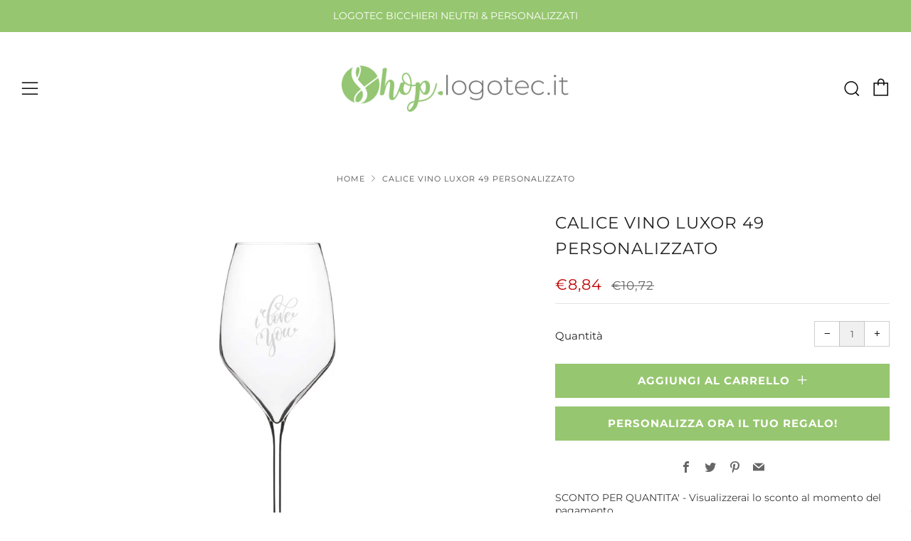

--- FILE ---
content_type: text/html; charset=utf-8
request_url: https://shop.logotecglass.com/it/products/calice-vino-contemporary-personalizzato
body_size: 60706
content:
<!doctype html>
<!--[if IE 8]><html class="no-js lt-ie9" lang="it"> <![endif]-->
<!--[if IE 9 ]><html class="ie9 no-js" lang="it"> <![endif]-->
<!--[if (gt IE 9)|!(IE)]><!--> <html class="no-js" lang="it"> <!--<![endif]-->
<head>

  <!-- Global site tag (gtag.js) - Google Ads: 692650431 -->
<script async src="https://www.googletagmanager.com/gtag/js?id=AW-692650431"></script>
<script>
  window.dataLayer = window.dataLayer || [];
  function gtag(){dataLayer.push(arguments);}
  gtag('js', new Date());
  gtag('config', 'AW-692650431');
  
</script>
  
  
<script>
  gtag('event', 'page_view', {
    'send_to': 'AW-692650431',
    'value': 'replace with value',
    'items': [{
      'id': 'replace with value',
      'google_business_vertical': 'retail'
    }]
  });
</script>


<script>
  window.zakekeEnableCartQty = true;
</script>



<script type="text/javascript">
        
                gtag('event', 'page_view', {
                ecomm_prodid: 'shopify_IT_6298140377273_42635889017017',
                ecomm_pagetype: 'product',
                ecomm_totalvalue: 884
                });
        
</script>
 <link rel="canonical" href="https://shop.logotecglass.com/it/products/calice-vino-contemporary-personalizzato" /> 


  	<meta charset="utf-8">
  	<meta http-equiv="X-UA-Compatible" content="IE=edge,chrome=1">
  	<meta name="viewport" content="width=device-width, initial-scale=1.0, height=device-height, minimum-scale=1.0, user-scalable=0">
  	<meta name="theme-color" content="#96c66f">

	<!-- Network optimisations -->
<link rel="preload" as="script" href="//shop.logotecglass.com/cdn/shop/t/9/assets/lazysizes.min.js?v=9040863095426301011622833825">
<link rel="preload" as="style" href="//shop.logotecglass.com/cdn/shop/t/9/assets/theme-critical.css?v=81637585540956426991622833834"><link rel="preconnect" href="//cdn.shopify.com" crossorigin>
<link rel="preconnect" href="//fonts.shopifycdn.com" crossorigin>
<link rel="preconnect" href="//v.shopify.com" crossorigin>
<link rel="preconnect" href="//ajax.googleapis.com" crossorigin>
<link rel="preconnect" href="//s.ytimg.com" crossorigin>
<link rel="preconnect" href="//www.youtube.com" crossorigin>
<link rel="dns-prefetch" href="//productreviews.shopifycdn.com">
<link rel="dns-prefetch" href="//maps.googleapis.com">
<link rel="dns-prefetch" href="//maps.gstatic.com">
<link rel="preconnect" href="https://monorail-edge.shopifysvc.com">
<link rel="canonical" href="https://shop.logotecglass.com/it/products/calice-vino-contemporary-personalizzato">
	    <link rel="shortcut icon" href="//shop.logotecglass.com/cdn/shop/files/Shop.logotec.it_FAVICON_028245f6-fd47-42dd-a5e0-f6deaef726b5_32x32.png?v=1620755881" type="image/png">
	

	<!-- Title and description ================================================== --><!-- /snippets/social-meta-tags.liquid -->




<meta property="og:site_name" content="Shop Logotec">
<meta property="og:url" content="https://shop.logotecglass.com/it/products/calice-vino-contemporary-personalizzato">
<meta property="og:title" content="Calice vino Luxor 49 personalizzato">
<meta property="og:type" content="product">
<meta property="og:description" content="Cerchi un&#39;idea regalo per lui, per lei, per gli amici? Logotec ti propone il calice da vino Contemporary personalizzato con con nomi, immagini, dediche e frasi. La decorazione è eseguita con incisione laser, gli articoli sono 100% made in Italy e ogni 5 il sesto è gratis!">

  <meta property="og:price:amount" content="8,84">
  <meta property="og:price:currency" content="EUR">

<meta property="og:image" content="http://shop.logotecglass.com/cdn/shop/products/CONTEMPORARY_02_1200x1200.jpg?v=1622029797"><meta property="og:image" content="http://shop.logotecglass.com/cdn/shop/products/CONTEMPORARY_01_1200x1200.jpg?v=1622029797"><meta property="og:image" content="http://shop.logotecglass.com/cdn/shop/products/CONTEMPORARY_03_1200x1200.jpg?v=1622029795">
<meta property="og:image:secure_url" content="https://shop.logotecglass.com/cdn/shop/products/CONTEMPORARY_02_1200x1200.jpg?v=1622029797"><meta property="og:image:secure_url" content="https://shop.logotecglass.com/cdn/shop/products/CONTEMPORARY_01_1200x1200.jpg?v=1622029797"><meta property="og:image:secure_url" content="https://shop.logotecglass.com/cdn/shop/products/CONTEMPORARY_03_1200x1200.jpg?v=1622029795">


<meta name="twitter:card" content="summary_large_image">
<meta name="twitter:title" content="Calice vino Luxor 49 personalizzato">
<meta name="twitter:description" content="Cerchi un&#39;idea regalo per lui, per lei, per gli amici? Logotec ti propone il calice da vino Contemporary personalizzato con con nomi, immagini, dediche e frasi. La decorazione è eseguita con incisione laser, gli articoli sono 100% made in Italy e ogni 5 il sesto è gratis!">
 
  	<!-- JS before CSSOM =================================================== -->
  	<script type="text/javascript">
		theme = {};
		theme.t = {};
		theme.map = {};
		theme.cart_type = 'page';
		theme.cart_ajax = false;
	</script>
  	<script src="//shop.logotecglass.com/cdn/shop/t/9/assets/lazysizes.min.js?v=9040863095426301011622833825"></script>
  	<script src="//shop.logotecglass.com/cdn/shop/t/9/assets/jquery.min.js?v=60938658743091704111622833839" defer="defer"></script>
  	<script src="//shop.logotecglass.com/cdn/shop/t/9/assets/vendor.min.js?v=143343937562385260631622833842" defer="defer"></script>
  	<script src="//shop.logotecglass.com/cdn/shop/t/9/assets/ajax-cart.min.js?v=184287226166005495381622833868" defer="defer"></script>

  	<!-- CSS ================================================== -->
  	
<style data-shopify>





:root {
	--color--brand: #96c66f;
	--color--brand-dark: #89bf5d;
	--color--brand-light: #a3cd81;

	--color--accent: #f0f0f0;
	--color--accent-dark: #e3e3e3;

	--color--link: #e6f1dd;
	--color--link-dark: #4b702c;

	--color--text: #212121;
	--color--text-light: rgba(33, 33, 33, 0.7);
	--color--text-lighter: rgba(33, 33, 33, 0.5);
	--color--text-lightest: rgba(33, 33, 33, 0.1);

	--color--headings: #212121;
	--color--alt-text: #666666;
	--color--btn: #ffffff;

	--color--product-bg: #f0f0f0;
	--color--product-sale: #c00000;

	--font--size-base: 15;
	--font--line-base: 30;

	--font--size-h1: 30;
	--font--size-h2: 23;
	--font--size-h3: 18;
	--font--size-h4: 17;
	--font--size-h5: 14;
	--font--size-h6: 15;

	--font--body: Montserrat, sans-serif;
	--font--body-style: normal;
    --font--body-weight: 400;

    --font--title: Montserrat, sans-serif;
	--font--title-weight: 400;
	--font--title-style: normal;
	--font--title-space: 1px;
	--font--title-transform: uppercase;
	--font--title-border: 0;
	--font--title-border-size: 5px;

	--font--nav: Montserrat, sans-serif;
	--font--nav-weight: 400;
	--font--nav-style: normal;
	--font--nav-space: 1px;
	--font--nav-transform: uppercase;
	--font--nav-size: 15px;

	--font--button: Montserrat, sans-serif;
	--font--button-weight: 700;
	--font--button-style: normal;
	--font--button-space: 1px;
	--font--button-transform: uppercase;
	--font--button-size: 15px;
	--font--button-mobile-size: 13px;

	--font--icon-url: //shop.logotecglass.com/cdn/shop/t/9/assets/sb-icons.eot?v=108598496312473405561622833829;
}
</style> 
	<style>@font-face {
  font-family: Montserrat;
  font-weight: 400;
  font-style: normal;
  font-display: swap;
  src: url("//shop.logotecglass.com/cdn/fonts/montserrat/montserrat_n4.81949fa0ac9fd2021e16436151e8eaa539321637.woff2") format("woff2"),
       url("//shop.logotecglass.com/cdn/fonts/montserrat/montserrat_n4.a6c632ca7b62da89c3594789ba828388aac693fe.woff") format("woff");
}

@font-face {
  font-family: Montserrat;
  font-weight: 400;
  font-style: normal;
  font-display: swap;
  src: url("//shop.logotecglass.com/cdn/fonts/montserrat/montserrat_n4.81949fa0ac9fd2021e16436151e8eaa539321637.woff2") format("woff2"),
       url("//shop.logotecglass.com/cdn/fonts/montserrat/montserrat_n4.a6c632ca7b62da89c3594789ba828388aac693fe.woff") format("woff");
}

@font-face {
  font-family: Montserrat;
  font-weight: 400;
  font-style: normal;
  font-display: swap;
  src: url("//shop.logotecglass.com/cdn/fonts/montserrat/montserrat_n4.81949fa0ac9fd2021e16436151e8eaa539321637.woff2") format("woff2"),
       url("//shop.logotecglass.com/cdn/fonts/montserrat/montserrat_n4.a6c632ca7b62da89c3594789ba828388aac693fe.woff") format("woff");
}

@font-face {
  font-family: Montserrat;
  font-weight: 700;
  font-style: normal;
  font-display: swap;
  src: url("//shop.logotecglass.com/cdn/fonts/montserrat/montserrat_n7.3c434e22befd5c18a6b4afadb1e3d77c128c7939.woff2") format("woff2"),
       url("//shop.logotecglass.com/cdn/fonts/montserrat/montserrat_n7.5d9fa6e2cae713c8fb539a9876489d86207fe957.woff") format("woff");
}

@font-face {
  font-family: Montserrat;
  font-weight: 700;
  font-style: normal;
  font-display: swap;
  src: url("//shop.logotecglass.com/cdn/fonts/montserrat/montserrat_n7.3c434e22befd5c18a6b4afadb1e3d77c128c7939.woff2") format("woff2"),
       url("//shop.logotecglass.com/cdn/fonts/montserrat/montserrat_n7.5d9fa6e2cae713c8fb539a9876489d86207fe957.woff") format("woff");
}

@font-face {
  font-family: Montserrat;
  font-weight: 400;
  font-style: italic;
  font-display: swap;
  src: url("//shop.logotecglass.com/cdn/fonts/montserrat/montserrat_i4.5a4ea298b4789e064f62a29aafc18d41f09ae59b.woff2") format("woff2"),
       url("//shop.logotecglass.com/cdn/fonts/montserrat/montserrat_i4.072b5869c5e0ed5b9d2021e4c2af132e16681ad2.woff") format("woff");
}

@font-face {
  font-family: Montserrat;
  font-weight: 700;
  font-style: italic;
  font-display: swap;
  src: url("//shop.logotecglass.com/cdn/fonts/montserrat/montserrat_i7.a0d4a463df4f146567d871890ffb3c80408e7732.woff2") format("woff2"),
       url("//shop.logotecglass.com/cdn/fonts/montserrat/montserrat_i7.f6ec9f2a0681acc6f8152c40921d2a4d2e1a2c78.woff") format("woff");
}

</style>

<link rel="stylesheet" href="//shop.logotecglass.com/cdn/shop/t/9/assets/theme-critical.css?v=81637585540956426991622833834">

<link rel="preload" href="//shop.logotecglass.com/cdn/shop/t/9/assets/theme.css?v=109406484841561109891632224501" as="style" onload="this.onload=null;this.rel='stylesheet'">
<noscript><link rel="stylesheet" href="//shop.logotecglass.com/cdn/shop/t/9/assets/theme.css?v=109406484841561109891632224501"></noscript>
<script>
	/*! loadCSS rel=preload polyfill. [c]2017 Filament Group, Inc. MIT License */
	(function(w){"use strict";if(!w.loadCSS){w.loadCSS=function(){}}var rp=loadCSS.relpreload={};rp.support=(function(){var ret;try{ret=w.document.createElement("link").relList.supports("preload")}catch(e){ret=false}return function(){return ret}})();rp.bindMediaToggle=function(link){var finalMedia=link.media||"all";function enableStylesheet(){if(link.addEventListener){link.removeEventListener("load",enableStylesheet)}else if(link.attachEvent){link.detachEvent("onload",enableStylesheet)}link.setAttribute("onload",null);link.media=finalMedia}if(link.addEventListener){link.addEventListener("load",enableStylesheet)}else if(link.attachEvent){link.attachEvent("onload",enableStylesheet)}setTimeout(function(){link.rel="stylesheet";link.media="only x"});setTimeout(enableStylesheet,3000)};rp.poly=function(){if(rp.support()){return}var links=w.document.getElementsByTagName("link");for(var i=0;i<links.length;i+=1){var link=links[i];if(link.rel==="preload"&&link.getAttribute("as")==="style"&&!link.getAttribute("data-loadcss")){link.setAttribute("data-loadcss",true);rp.bindMediaToggle(link)}}};if(!rp.support()){rp.poly();var run=w.setInterval(rp.poly,500);if(w.addEventListener){w.addEventListener("load",function(){rp.poly();w.clearInterval(run)})}else if(w.attachEvent){w.attachEvent("onload",function(){rp.poly();w.clearInterval(run)})}}if(typeof exports!=="undefined"){exports.loadCSS=loadCSS}else{w.loadCSS=loadCSS}}(typeof global!=="undefined"?global:this));
</script>

	<!-- JS after CSSOM=================================================== -->
  	<script src="//shop.logotecglass.com/cdn/shop/t/9/assets/theme.min.js?v=108912120615118639571622833847" defer="defer"></script>
  	<script src="//shop.logotecglass.com/cdn/shop/t/9/assets/custom.js?v=152733329445290166911622833837" defer="defer"></script>

  	
  	

	<!-- Header hook for plugins ================================================== -->
  	

  <!-- Avada Email Marketing Script -->
 

<script>window.AVADA_EM_POPUP_CACHE = 1670490143817;window.AVADA_EM_PUSH_CACHE = 1670490143817</script>








        <script>
            const date = new Date();
            window.AVADA_EM = window.AVADA_EM || {};
            window.AVADA_EM.template = "product";
            window.AVADA_EM.shopId = 'K5c1UKa5lcUeFcfUOHAw';
            window.AVADA_EM.disablePopupScript = true;
            window.AVADA_EM.disableTrackingScript = true;
            window.AVADA_EM.disablePushScript = true;
            const params = new URL(document.location).searchParams;
            if (params.get('_avde') && params.get('redirectUrl')) {
              window.location.replace(params.get('redirectUrl'));
            }
            window.AVADA_EM.isTrackingEnabled = true;
            window.AVADA_EM.cart = {"note":null,"attributes":{},"original_total_price":0,"total_price":0,"total_discount":0,"total_weight":0.0,"item_count":0,"items":[],"requires_shipping":false,"currency":"EUR","items_subtotal_price":0,"cart_level_discount_applications":[],"checkout_charge_amount":0};
        </script>
  <!-- /Avada Email Marketing Script -->

<script>window.performance && window.performance.mark && window.performance.mark('shopify.content_for_header.start');</script><meta name="google-site-verification" content="UnvCX5cM528yT2Gm__fD7ixBccIP7J8xr00I_uqv_l0">
<meta name="google-site-verification" content="ZFa2B802zpK6mTkufYZ-U9XPWMYAA-scI99KxCxhd-E">
<meta name="facebook-domain-verification" content="gey1355wll1fe7ro0iz0o7quu6rcuy">
<meta name="facebook-domain-verification" content="s9ulz74g9r054m1ryxah0op04a8h1m">
<meta name="facebook-domain-verification" content="ldk1pl6awmzjf45pdfxfyxp8j5bp3y">
<meta name="facebook-domain-verification" content="d4ucfkbdaozgm29czb7ct8r2annhwj">
<meta id="shopify-digital-wallet" name="shopify-digital-wallet" content="/50893226169/digital_wallets/dialog">
<meta name="shopify-checkout-api-token" content="0884d5bc9c03118cf43235155393e074">
<meta id="in-context-paypal-metadata" data-shop-id="50893226169" data-venmo-supported="false" data-environment="production" data-locale="it_IT" data-paypal-v4="true" data-currency="EUR">
<link rel="alternate" hreflang="x-default" href="https://shop.logotec.it/products/calice-vino-contemporary-personalizzato">
<link rel="alternate" hreflang="it" href="https://shop.logotec.it/products/calice-vino-contemporary-personalizzato">
<link rel="alternate" hreflang="fr" href="https://shop.logotec.it/fr/products/calice-vino-contemporary-personalizzato">
<link rel="alternate" hreflang="en" href="https://shop.logotec.it/en/products/calice-vino-contemporary-personalizzato">
<link rel="alternate" hreflang="es" href="https://shop.logotec.it/es/products/calice-vino-contemporary-personalizzato">
<link rel="alternate" hreflang="fr-FR" href="https://shop.logotec.fr/products/calice-vino-contemporary-personalizzato">
<link rel="alternate" hreflang="es-ES" href="http://shop.logotec.es/products/calice-vino-contemporary-personalizzato">
<link rel="alternate" hreflang="en-AT" href="https://shop.logotecglass.com/products/calice-vino-contemporary-personalizzato">
<link rel="alternate" hreflang="fr-AT" href="https://shop.logotecglass.com/fr/products/calice-vino-contemporary-personalizzato">
<link rel="alternate" hreflang="it-AT" href="https://shop.logotecglass.com/it/products/calice-vino-contemporary-personalizzato">
<link rel="alternate" hreflang="es-AT" href="https://shop.logotecglass.com/es/products/calice-vino-contemporary-personalizzato">
<link rel="alternate" hreflang="ro-AT" href="https://shop.logotecglass.com/ro/products/calice-vino-contemporary-personalizzato">
<link rel="alternate" hreflang="ru-AT" href="https://shop.logotecglass.com/ru/products/calice-vino-contemporary-personalizzato">
<link rel="alternate" hreflang="en-BE" href="https://shop.logotecglass.com/products/calice-vino-contemporary-personalizzato">
<link rel="alternate" hreflang="fr-BE" href="https://shop.logotecglass.com/fr/products/calice-vino-contemporary-personalizzato">
<link rel="alternate" hreflang="it-BE" href="https://shop.logotecglass.com/it/products/calice-vino-contemporary-personalizzato">
<link rel="alternate" hreflang="es-BE" href="https://shop.logotecglass.com/es/products/calice-vino-contemporary-personalizzato">
<link rel="alternate" hreflang="ro-BE" href="https://shop.logotecglass.com/ro/products/calice-vino-contemporary-personalizzato">
<link rel="alternate" hreflang="ru-BE" href="https://shop.logotecglass.com/ru/products/calice-vino-contemporary-personalizzato">
<link rel="alternate" hreflang="en-BR" href="https://shop.logotecglass.com/products/calice-vino-contemporary-personalizzato">
<link rel="alternate" hreflang="fr-BR" href="https://shop.logotecglass.com/fr/products/calice-vino-contemporary-personalizzato">
<link rel="alternate" hreflang="it-BR" href="https://shop.logotecglass.com/it/products/calice-vino-contemporary-personalizzato">
<link rel="alternate" hreflang="es-BR" href="https://shop.logotecglass.com/es/products/calice-vino-contemporary-personalizzato">
<link rel="alternate" hreflang="ro-BR" href="https://shop.logotecglass.com/ro/products/calice-vino-contemporary-personalizzato">
<link rel="alternate" hreflang="ru-BR" href="https://shop.logotecglass.com/ru/products/calice-vino-contemporary-personalizzato">
<link rel="alternate" hreflang="en-CH" href="https://shop.logotecglass.com/products/calice-vino-contemporary-personalizzato">
<link rel="alternate" hreflang="fr-CH" href="https://shop.logotecglass.com/fr/products/calice-vino-contemporary-personalizzato">
<link rel="alternate" hreflang="it-CH" href="https://shop.logotecglass.com/it/products/calice-vino-contemporary-personalizzato">
<link rel="alternate" hreflang="es-CH" href="https://shop.logotecglass.com/es/products/calice-vino-contemporary-personalizzato">
<link rel="alternate" hreflang="ro-CH" href="https://shop.logotecglass.com/ro/products/calice-vino-contemporary-personalizzato">
<link rel="alternate" hreflang="ru-CH" href="https://shop.logotecglass.com/ru/products/calice-vino-contemporary-personalizzato">
<link rel="alternate" hreflang="en-DE" href="https://shop.logotecglass.com/products/calice-vino-contemporary-personalizzato">
<link rel="alternate" hreflang="fr-DE" href="https://shop.logotecglass.com/fr/products/calice-vino-contemporary-personalizzato">
<link rel="alternate" hreflang="it-DE" href="https://shop.logotecglass.com/it/products/calice-vino-contemporary-personalizzato">
<link rel="alternate" hreflang="es-DE" href="https://shop.logotecglass.com/es/products/calice-vino-contemporary-personalizzato">
<link rel="alternate" hreflang="ro-DE" href="https://shop.logotecglass.com/ro/products/calice-vino-contemporary-personalizzato">
<link rel="alternate" hreflang="ru-DE" href="https://shop.logotecglass.com/ru/products/calice-vino-contemporary-personalizzato">
<link rel="alternate" hreflang="en-DK" href="https://shop.logotecglass.com/products/calice-vino-contemporary-personalizzato">
<link rel="alternate" hreflang="fr-DK" href="https://shop.logotecglass.com/fr/products/calice-vino-contemporary-personalizzato">
<link rel="alternate" hreflang="it-DK" href="https://shop.logotecglass.com/it/products/calice-vino-contemporary-personalizzato">
<link rel="alternate" hreflang="es-DK" href="https://shop.logotecglass.com/es/products/calice-vino-contemporary-personalizzato">
<link rel="alternate" hreflang="ro-DK" href="https://shop.logotecglass.com/ro/products/calice-vino-contemporary-personalizzato">
<link rel="alternate" hreflang="ru-DK" href="https://shop.logotecglass.com/ru/products/calice-vino-contemporary-personalizzato">
<link rel="alternate" hreflang="en-DZ" href="https://shop.logotecglass.com/products/calice-vino-contemporary-personalizzato">
<link rel="alternate" hreflang="fr-DZ" href="https://shop.logotecglass.com/fr/products/calice-vino-contemporary-personalizzato">
<link rel="alternate" hreflang="it-DZ" href="https://shop.logotecglass.com/it/products/calice-vino-contemporary-personalizzato">
<link rel="alternate" hreflang="es-DZ" href="https://shop.logotecglass.com/es/products/calice-vino-contemporary-personalizzato">
<link rel="alternate" hreflang="ro-DZ" href="https://shop.logotecglass.com/ro/products/calice-vino-contemporary-personalizzato">
<link rel="alternate" hreflang="ru-DZ" href="https://shop.logotecglass.com/ru/products/calice-vino-contemporary-personalizzato">
<link rel="alternate" hreflang="en-IN" href="https://shop.logotecglass.com/products/calice-vino-contemporary-personalizzato">
<link rel="alternate" hreflang="fr-IN" href="https://shop.logotecglass.com/fr/products/calice-vino-contemporary-personalizzato">
<link rel="alternate" hreflang="it-IN" href="https://shop.logotecglass.com/it/products/calice-vino-contemporary-personalizzato">
<link rel="alternate" hreflang="es-IN" href="https://shop.logotecglass.com/es/products/calice-vino-contemporary-personalizzato">
<link rel="alternate" hreflang="ro-IN" href="https://shop.logotecglass.com/ro/products/calice-vino-contemporary-personalizzato">
<link rel="alternate" hreflang="ru-IN" href="https://shop.logotecglass.com/ru/products/calice-vino-contemporary-personalizzato">
<link rel="alternate" hreflang="en-LU" href="https://shop.logotecglass.com/products/calice-vino-contemporary-personalizzato">
<link rel="alternate" hreflang="fr-LU" href="https://shop.logotecglass.com/fr/products/calice-vino-contemporary-personalizzato">
<link rel="alternate" hreflang="it-LU" href="https://shop.logotecglass.com/it/products/calice-vino-contemporary-personalizzato">
<link rel="alternate" hreflang="es-LU" href="https://shop.logotecglass.com/es/products/calice-vino-contemporary-personalizzato">
<link rel="alternate" hreflang="ro-LU" href="https://shop.logotecglass.com/ro/products/calice-vino-contemporary-personalizzato">
<link rel="alternate" hreflang="ru-LU" href="https://shop.logotecglass.com/ru/products/calice-vino-contemporary-personalizzato">
<link rel="alternate" hreflang="en-NL" href="https://shop.logotecglass.com/products/calice-vino-contemporary-personalizzato">
<link rel="alternate" hreflang="fr-NL" href="https://shop.logotecglass.com/fr/products/calice-vino-contemporary-personalizzato">
<link rel="alternate" hreflang="it-NL" href="https://shop.logotecglass.com/it/products/calice-vino-contemporary-personalizzato">
<link rel="alternate" hreflang="es-NL" href="https://shop.logotecglass.com/es/products/calice-vino-contemporary-personalizzato">
<link rel="alternate" hreflang="ro-NL" href="https://shop.logotecglass.com/ro/products/calice-vino-contemporary-personalizzato">
<link rel="alternate" hreflang="ru-NL" href="https://shop.logotecglass.com/ru/products/calice-vino-contemporary-personalizzato">
<link rel="alternate" hreflang="ro-IT" href="https://shop.logotec.ro/products/calice-vino-contemporary-personalizzato">
<link rel="alternate" hreflang="ru-IT" href="https://shop.logotecglass.ru/products/calice-vino-contemporary-personalizzato">
<link rel="alternate" hreflang="ro-GB" href="https://shop.logotec.ro/products/calice-vino-contemporary-personalizzato">
<link rel="alternate" hreflang="ru-GB" href="https://shop.logotecglass.ru/products/calice-vino-contemporary-personalizzato">
<link rel="alternate" hreflang="ro-US" href="https://shop.logotec.ro/products/calice-vino-contemporary-personalizzato">
<link rel="alternate" hreflang="ru-US" href="https://shop.logotecglass.ru/products/calice-vino-contemporary-personalizzato">
<link rel="alternate" type="application/json+oembed" href="https://shop.logotecglass.com/it/products/calice-vino-contemporary-personalizzato.oembed">
<script async="async" src="/checkouts/internal/preloads.js?locale=it-AT"></script>
<script id="apple-pay-shop-capabilities" type="application/json">{"shopId":50893226169,"countryCode":"IT","currencyCode":"EUR","merchantCapabilities":["supports3DS"],"merchantId":"gid:\/\/shopify\/Shop\/50893226169","merchantName":"Shop Logotec","requiredBillingContactFields":["postalAddress","email","phone"],"requiredShippingContactFields":["postalAddress","email","phone"],"shippingType":"shipping","supportedNetworks":["visa","maestro","masterCard","amex"],"total":{"type":"pending","label":"Shop Logotec","amount":"1.00"},"shopifyPaymentsEnabled":true,"supportsSubscriptions":true}</script>
<script id="shopify-features" type="application/json">{"accessToken":"0884d5bc9c03118cf43235155393e074","betas":["rich-media-storefront-analytics"],"domain":"shop.logotecglass.com","predictiveSearch":true,"shopId":50893226169,"locale":"it"}</script>
<script>var Shopify = Shopify || {};
Shopify.shop = "logotec-italia.myshopify.com";
Shopify.locale = "it";
Shopify.currency = {"active":"EUR","rate":"1.0"};
Shopify.country = "AT";
Shopify.theme = {"name":"Venue 20210604","id":123746156729,"schema_name":"Venue","schema_version":"4.7.2","theme_store_id":null,"role":"main"};
Shopify.theme.handle = "null";
Shopify.theme.style = {"id":null,"handle":null};
Shopify.cdnHost = "shop.logotecglass.com/cdn";
Shopify.routes = Shopify.routes || {};
Shopify.routes.root = "/it/";</script>
<script type="module">!function(o){(o.Shopify=o.Shopify||{}).modules=!0}(window);</script>
<script>!function(o){function n(){var o=[];function n(){o.push(Array.prototype.slice.apply(arguments))}return n.q=o,n}var t=o.Shopify=o.Shopify||{};t.loadFeatures=n(),t.autoloadFeatures=n()}(window);</script>
<script id="shop-js-analytics" type="application/json">{"pageType":"product"}</script>
<script defer="defer" async type="module" src="//shop.logotecglass.com/cdn/shopifycloud/shop-js/modules/v2/client.init-shop-cart-sync_dvfQaB1V.it.esm.js"></script>
<script defer="defer" async type="module" src="//shop.logotecglass.com/cdn/shopifycloud/shop-js/modules/v2/chunk.common_BW-OJwDu.esm.js"></script>
<script defer="defer" async type="module" src="//shop.logotecglass.com/cdn/shopifycloud/shop-js/modules/v2/chunk.modal_CX4jaIRf.esm.js"></script>
<script type="module">
  await import("//shop.logotecglass.com/cdn/shopifycloud/shop-js/modules/v2/client.init-shop-cart-sync_dvfQaB1V.it.esm.js");
await import("//shop.logotecglass.com/cdn/shopifycloud/shop-js/modules/v2/chunk.common_BW-OJwDu.esm.js");
await import("//shop.logotecglass.com/cdn/shopifycloud/shop-js/modules/v2/chunk.modal_CX4jaIRf.esm.js");

  window.Shopify.SignInWithShop?.initShopCartSync?.({"fedCMEnabled":true,"windoidEnabled":true});

</script>
<script>(function() {
  var isLoaded = false;
  function asyncLoad() {
    if (isLoaded) return;
    isLoaded = true;
    var urls = ["https:\/\/portal.zakeke.com\/Scripts\/integration\/shopify\/product.js?shop=logotec-italia.myshopify.com"];
    for (var i = 0; i < urls.length; i++) {
      var s = document.createElement('script');
      s.type = 'text/javascript';
      s.async = true;
      s.src = urls[i];
      var x = document.getElementsByTagName('script')[0];
      x.parentNode.insertBefore(s, x);
    }
  };
  if(window.attachEvent) {
    window.attachEvent('onload', asyncLoad);
  } else {
    window.addEventListener('load', asyncLoad, false);
  }
})();</script>
<script id="__st">var __st={"a":50893226169,"offset":3600,"reqid":"1d9862c8-4eb7-46c3-a7fb-fd1e35c9b2a5-1769204448","pageurl":"shop.logotecglass.com\/it\/products\/calice-vino-contemporary-personalizzato","u":"1d36beb49b54","p":"product","rtyp":"product","rid":6298140377273};</script>
<script>window.ShopifyPaypalV4VisibilityTracking = true;</script>
<script id="form-persister">!function(){'use strict';const t='contact',e='new_comment',n=[[t,t],['blogs',e],['comments',e],[t,'customer']],o='password',r='form_key',c=['recaptcha-v3-token','g-recaptcha-response','h-captcha-response',o],s=()=>{try{return window.sessionStorage}catch{return}},i='__shopify_v',u=t=>t.elements[r],a=function(){const t=[...n].map((([t,e])=>`form[action*='/${t}']:not([data-nocaptcha='true']) input[name='form_type'][value='${e}']`)).join(',');var e;return e=t,()=>e?[...document.querySelectorAll(e)].map((t=>t.form)):[]}();function m(t){const e=u(t);a().includes(t)&&(!e||!e.value)&&function(t){try{if(!s())return;!function(t){const e=s();if(!e)return;const n=u(t);if(!n)return;const o=n.value;o&&e.removeItem(o)}(t);const e=Array.from(Array(32),(()=>Math.random().toString(36)[2])).join('');!function(t,e){u(t)||t.append(Object.assign(document.createElement('input'),{type:'hidden',name:r})),t.elements[r].value=e}(t,e),function(t,e){const n=s();if(!n)return;const r=[...t.querySelectorAll(`input[type='${o}']`)].map((({name:t})=>t)),u=[...c,...r],a={};for(const[o,c]of new FormData(t).entries())u.includes(o)||(a[o]=c);n.setItem(e,JSON.stringify({[i]:1,action:t.action,data:a}))}(t,e)}catch(e){console.error('failed to persist form',e)}}(t)}const f=t=>{if('true'===t.dataset.persistBound)return;const e=function(t,e){const n=function(t){return'function'==typeof t.submit?t.submit:HTMLFormElement.prototype.submit}(t).bind(t);return function(){let t;return()=>{t||(t=!0,(()=>{try{e(),n()}catch(t){(t=>{console.error('form submit failed',t)})(t)}})(),setTimeout((()=>t=!1),250))}}()}(t,(()=>{m(t)}));!function(t,e){if('function'==typeof t.submit&&'function'==typeof e)try{t.submit=e}catch{}}(t,e),t.addEventListener('submit',(t=>{t.preventDefault(),e()})),t.dataset.persistBound='true'};!function(){function t(t){const e=(t=>{const e=t.target;return e instanceof HTMLFormElement?e:e&&e.form})(t);e&&m(e)}document.addEventListener('submit',t),document.addEventListener('DOMContentLoaded',(()=>{const e=a();for(const t of e)f(t);var n;n=document.body,new window.MutationObserver((t=>{for(const e of t)if('childList'===e.type&&e.addedNodes.length)for(const t of e.addedNodes)1===t.nodeType&&'FORM'===t.tagName&&a().includes(t)&&f(t)})).observe(n,{childList:!0,subtree:!0,attributes:!1}),document.removeEventListener('submit',t)}))}()}();</script>
<script integrity="sha256-4kQ18oKyAcykRKYeNunJcIwy7WH5gtpwJnB7kiuLZ1E=" data-source-attribution="shopify.loadfeatures" defer="defer" src="//shop.logotecglass.com/cdn/shopifycloud/storefront/assets/storefront/load_feature-a0a9edcb.js" crossorigin="anonymous"></script>
<script data-source-attribution="shopify.dynamic_checkout.dynamic.init">var Shopify=Shopify||{};Shopify.PaymentButton=Shopify.PaymentButton||{isStorefrontPortableWallets:!0,init:function(){window.Shopify.PaymentButton.init=function(){};var t=document.createElement("script");t.src="https://shop.logotecglass.com/cdn/shopifycloud/portable-wallets/latest/portable-wallets.it.js",t.type="module",document.head.appendChild(t)}};
</script>
<script data-source-attribution="shopify.dynamic_checkout.buyer_consent">
  function portableWalletsHideBuyerConsent(e){var t=document.getElementById("shopify-buyer-consent"),n=document.getElementById("shopify-subscription-policy-button");t&&n&&(t.classList.add("hidden"),t.setAttribute("aria-hidden","true"),n.removeEventListener("click",e))}function portableWalletsShowBuyerConsent(e){var t=document.getElementById("shopify-buyer-consent"),n=document.getElementById("shopify-subscription-policy-button");t&&n&&(t.classList.remove("hidden"),t.removeAttribute("aria-hidden"),n.addEventListener("click",e))}window.Shopify?.PaymentButton&&(window.Shopify.PaymentButton.hideBuyerConsent=portableWalletsHideBuyerConsent,window.Shopify.PaymentButton.showBuyerConsent=portableWalletsShowBuyerConsent);
</script>
<script data-source-attribution="shopify.dynamic_checkout.cart.bootstrap">document.addEventListener("DOMContentLoaded",(function(){function t(){return document.querySelector("shopify-accelerated-checkout-cart, shopify-accelerated-checkout")}if(t())Shopify.PaymentButton.init();else{new MutationObserver((function(e,n){t()&&(Shopify.PaymentButton.init(),n.disconnect())})).observe(document.body,{childList:!0,subtree:!0})}}));
</script>
<script id='scb4127' type='text/javascript' async='' src='https://shop.logotecglass.com/cdn/shopifycloud/privacy-banner/storefront-banner.js'></script><link id="shopify-accelerated-checkout-styles" rel="stylesheet" media="screen" href="https://shop.logotecglass.com/cdn/shopifycloud/portable-wallets/latest/accelerated-checkout-backwards-compat.css" crossorigin="anonymous">
<style id="shopify-accelerated-checkout-cart">
        #shopify-buyer-consent {
  margin-top: 1em;
  display: inline-block;
  width: 100%;
}

#shopify-buyer-consent.hidden {
  display: none;
}

#shopify-subscription-policy-button {
  background: none;
  border: none;
  padding: 0;
  text-decoration: underline;
  font-size: inherit;
  cursor: pointer;
}

#shopify-subscription-policy-button::before {
  box-shadow: none;
}

      </style>

<script>window.performance && window.performance.mark && window.performance.mark('shopify.content_for_header.end');</script>

  

  
                <title>

                Calice vino Luxor 49 personalizzato &ndash; Shop Logotec

                </title>

                

                <meta name="description" content="Cerchi un&#39;idea regalo per lui, per lei, per gli amici? Logotec ti propone il calice da vino Contemporary personalizzato con con nomi, immagini, dediche e frasi. La decorazione è eseguita con incisione laser, gli articoli sono 100% made in Italy e ogni 5 il sesto è gratis!" />

                

                <link rel="canonical" href="https://shop.logotecglass.com/it/products/calice-vino-contemporary-personalizzato" />
  
<link rel="dns-prefetch" href="https://cdn.secomapp.com/">
<link rel="dns-prefetch" href="https://ajax.googleapis.com/">
<link rel="dns-prefetch" href="https://cdnjs.cloudflare.com/">
<link rel="preload" as="stylesheet" href="//shop.logotecglass.com/cdn/shop/t/9/assets/sca-pp.css?v=178374312540912810101627309553">

<link rel="stylesheet" href="//shop.logotecglass.com/cdn/shop/t/9/assets/sca-pp.css?v=178374312540912810101627309553">
 <script>
  
  SCAPPShop = {};
    
  </script> 
<link rel="stylesheet" href="https://cdn.shopify.com/s/files/1/0184/4255/1360/files/legal.v4.scss.css?v=1645191235" media="print" onload="this.media='all'">
<script>
  (function() {
    const metafields = {
      "shop": "logotec-italia.myshopify.com",
      "settings": {"enabled":"1","param":{"message":"Do il consenso a trattare i miei dati per finalità di marketing.","error_message":"","error_display":"dialog","greeting":{"enabled":"0","message":"Please agree to the T\u0026C before purchasing!","delay":"1"},"force_enabled":"0","optional":"1","optional_message_enabled":"0","optional_message_value":"Thank you! The page will be moved to the checkout page.","optional_checkbox_hidden":"0","time_enabled":"0","time_label":"Agreed to the Terms and Conditions on","checkbox":"0"},"popup":{"title":"Terms and Conditions","width":"600","button":"Process to Checkout","icon_color":"#197bbd"},"style":{"checkbox":{"size":"13","color":"#000000"},"message":{"font":"inherit","size":"14","customized":{"enabled":"1","color":"#212b36","accent":"#0075ff","error":"#de3618"},"align":"inherit","padding":{"top":"0","right":"0","bottom":"0","left":"0"}}},"only1":"true","installer":[]},
      "moneyFormat": "€{{amount_with_comma_separator}}"
    };
    !function(){"use strict";void 0===Element.prototype.getEventListeners&&(Element.prototype.__addEventListener=Element.prototype.addEventListener,Element.prototype.__removeEventListener=Element.prototype.removeEventListener,Element.prototype.addEventListener=function(e,t,n=!1){this.__addEventListener(e,t,n),this.eventListenerList||(this.eventListenerList={}),this.eventListenerList[e]||(this.eventListenerList[e]=[]),this.eventListenerList[e].push({type:e,listener:t,useCapture:n})},Element.prototype.removeEventListener=function(e,t,n=!1){this.__removeEventListener(e,t,n),this.eventListenerList||(this.eventListenerList={}),this.eventListenerList[e]||(this.eventListenerList[e]=[]);for(let o=0;o<this.eventListenerList[e].length;o++)if(this.eventListenerList[e][o].listener===t&&this.eventListenerList[e][o].useCapture===n){this.eventListenerList[e].splice(o,1);break}0==this.eventListenerList[e].length&&delete this.eventListenerList[e]},Element.prototype.getEventListeners=function(e){return this.eventListenerList||(this.eventListenerList={}),void 0===e?this.eventListenerList:this.eventListenerList[e]})}(),window.roarJs=window.roarJs||{},roarJs.Legal=function(){const e={id:"legal",shop:null,settings:{},jQuery:null,fonts:[],editor:{enabled:!1,selector:"#theme-editor__checkbox"},installer:{enabled:!1},pointer:{},selectors:{checkout:'[name="checkout"], [name="goto_pp"], [name="goto_gc"], [href*="/checkout"], .rale-button--checkout',dynamic:'[data-shopify="payment-button"], [data-shopify="dynamic-checkout-cart"]',form:'form[action="/checkout"]',update:'[name="update"]',widget:".rale-widget",checkbox:'.rale-widget .rale-checkbox input[type="checkbox"]',nopopup:".rale-nopopup",policy:".rale-policy",error:".rale-widget .rale-error",greeting:".rale-widget .rale-greeting",modal:"rale-modal",modal_close:"rale-modal-close"},classes:{hidden:"rale-dynamic--hidden",invisible:"rale-checkout--invisible"},cssUrl:"https://cdn.shopify.com/s/files/1/0184/4255/1360/files/legal.v4.scss.css?v=1645191235",installerUrl:"https://cdn.shopify.com/s/files/1/0184/4255/1360/files/legal-installer.min.js?v=1606279593"};function t(e,t){for(let t=0;t<document.styleSheets.length;t++)if(document.styleSheets[t].href==e)return!1;const n=document.getElementsByTagName("head")[0],o=document.createElement("link");o.type="text/css",o.rel="stylesheet",o.readyState?o.onreadystatechange=function(){"loaded"!=o.readyState&&"complete"!=o.readyState||(o.onreadystatechange=null,t&&t())}:o.onload=function(){t&&t()},o.href=e,n.appendChild(o)}function n(){e.settings.enabled="1"}function o(){return"undefined"==typeof roarJsAdmin?!!e.shop||(e.shop=metafields.shop,e.settings=metafields.settings,!0):(e.editor.enabled=!0,e.shop=roarJsAdmin.Config.shop,e.settings=roarJsAdmin.Config.settings,n(),!0)}function s(e,t){!function(e,t){const n=XMLHttpRequest.prototype.open;XMLHttpRequest.prototype.open=function(o,s){this.addEventListener("load",function(){!e.some(function(e){return s.indexOf(e)>-1})||""!==this.responseType&&"text"!==this.responseType||t(this.responseText)}),n.apply(this,arguments)}}(e,t),function(e,t){"undefined"!=typeof jQuery&&jQuery(document).ajaxSuccess(function(n,o,s){const i=s.url;e.some(function(e){return i.indexOf(e)>-1})&&t(o.responseText)})}(e,t),function(e,t){const n=window.fetch;window.fetch=function(){const e=n.apply(this,arguments);return e.then(function(e){const t=new CustomEvent("raleFetchEnd",{view:document,bubbles:!0,cancelable:!1,detail:{response:e.clone()}});document.dispatchEvent(t)}),e},document.addEventListener("raleFetchEnd",function(n){const o=n.detail.response;if(200!==o.status)return;const s=o.url;e.some(function(e){return s.indexOf(e)>-1})&&t(o.json())})}(e,t)}function i(){const{selectors:t}=e;let n=!1;return document.querySelectorAll(t.checkbox).forEach(e=>{(function(e){const t=e.getBoundingClientRect(),n=window.innerWidth||document.documentElement.clientWidth,o=window.innerHeight||document.documentElement.clientHeight,s=function(e,t){return document.elementFromPoint(e,t)};return!(t.right<0||t.bottom<0||t.left>n||t.top>o)&&(e.contains(s(t.left,t.top))||e.contains(s(t.right,t.top))||e.contains(s(t.right,t.bottom))||e.contains(s(t.left,t.bottom))||e.parentNode.contains(s(t.left,t.top))||e.parentNode.contains(s(t.right,t.top))||e.parentNode.contains(s(t.right,t.bottom))||e.parentNode.contains(s(t.left,t.bottom)))})(e)&&(n=!0)}),n}function l(t){const{selectors:n}=e;let o=!1;if(s="/cart",window.location.href.indexOf(s)>-1){const e=t.closest("form");e&&e.querySelector(n.widget)&&(o=!0)}var s;return o}function r(t,n){const{classes:o,pointer:s}=e;if(n=n||window.event,void 0!==window.pageXOffset?(s.pageX=n.pageX-window.pageXOffset,s.pageY=n.pageY-window.pageYOffset):(s.pageX=n.pageX-document.documentElement.scrollLeft,s.pageY=n.pageY-document.documentElement.scrollTop),isNaN(s.pageX)||isNaN(s.pageY))s.target=t;else{const e=t.classList.contains(o.hidden);e&&t.classList.remove(o.hidden);const n=document.elementFromPoint(s.pageX,s.pageY);n&&(s.target=n),e&&t.classList.add(o.hidden)}}function a(t){const{id:n,classes:o,title:s,body:i,styles:l}=t;let r=document.getElementById(n);if(null!=r&&r.remove(),(r=document.createElement("div")).id=n,r.classList="rale-modal",r.innerHTML=`<div class="rale-modal-inner">\n<div class="rale-modal-header"><div class="rale-modal-title">${s}</div><div class="rale-modal-close"><svg viewBox="0 0 20 20"><path d="M11.414 10l6.293-6.293a.999.999 0 1 0-1.414-1.414L10 8.586 3.707 2.293a.999.999 0 1 0-1.414 1.414L8.586 10l-6.293 6.293a.999.999 0 1 0 1.414 1.414L10 11.414l6.293 6.293a.997.997 0 0 0 1.414 0 .999.999 0 0 0 0-1.414L11.414 10z" fill-rule="evenodd"></path></svg></div></div>\n<div class="rale-modal-bodyWrapper"><div class="rale-modal-body" data-scrollable>${i}</div></div>\n</div><div class="rale-modal-overlay"></div>`,o&&o.length>0&&r.classList.add(o),l&&Object.keys(l).length>0)for(const[e,t]of Object.entries(l))r.style.setProperty(e,t);return w(r),document.body.classList.add("rale-modal--opened"),document.body.appendChild(r),function(t){t.querySelectorAll(".rale-modal-close, .rale-modal-overlay").forEach(e=>{e.addEventListener("click",e=>{const t=e.currentTarget.closest(".rale-modal");c(t.getAttribute("id"))})}),document.querySelectorAll(".rale-modal-button").forEach(t=>{t.addEventListener("click",t=>{const n=t.currentTarget.closest(".rale-modal");n.classList.add("rale-modal--checked"),setTimeout(function(){const{pointer:{target:t}}=e;if(t)if("FORM"==t.tagName)t.submit();else try{t.click()}catch(e){const n=t.closest('[role="button"]');n&&n.click()}},500),setTimeout(function(){c(n.getAttribute("id")),m()},1e3)})})}(r),r}function c(e){const t=document.getElementById(e);if(null!=t&&t.remove(),0===document.querySelectorAll(".rale-modal").length){document.querySelector("body").classList.remove("rale-modal--opened")}}function d(t){const{selectors:n}=e;return!!t.closest(n.nopopup)}function u(t){const{classes:n,pointer:{target:o}}=e;let s=!0;if(t.classList.contains(n.hidden)&&(s=!1,o)){const e=o.getEventListeners("click"),t=o.closest("[class*=shopify-payment-button__]");(void 0!==e||t)&&(s=!0)}return s}function p(){const{settings:{param:t,popup:n,style:o}}=e,s=b();s.querySelector('input[type="checkbox"]').removeAttribute("checked");const i=s.querySelector(".rale-greeting");null!==i&&(i.classList.remove("rale-greeting--bottom"),i.classList.add("rale-greeting--top"));const l=n.title.length>0?n.title:"Terms and Conditions";let r=`<svg xmlns="http://www.w3.org/2000/svg" viewBox="0 0 37 37" class="rale-checkmark"><path class="rale-checkmark--circle" d="M30.5,6.5L30.5,6.5c6.6,6.6,6.6,17.4,0,24l0,0c-6.6,6.6-17.4,6.6-24,0l0,0c-6.6-6.6-6.6-17.4,0-24l0,0C13.1-0.2,23.9-0.2,30.5,6.5z"></path><polyline class="rale-checkmark--check" points="11.6,20 15.9,24.2 26.4,13.8"></polyline><polyline class="rale-checkmark--checked" points="11.6,20 15.9,24.2 26.4,13.8"></polyline></svg>${s.outerHTML}`;void 0!==t.force_enabled&&"1"===t.force_enabled?r+=`<div class="rale-modal-buttonWrapper"><div class="rale-modal-button">${n.button.length>0?n.button:"Process to Checkout"}</div></div>`:r+=`<div class="rale-error">${t.error_message}</div>`;let a="",c={"--rale-size":`${o.message.size}px`,"--rale-popup-width":`${n.width}px`,"--rale-popup-icolor":n.icon_color},d="inherit";if("inherit"!==o.message.font){d=o.message.font.split(":")[0].replace(/\+/g," ")}return c["--rale-font"]=d,"1"===o.message.customized.enabled&&(a="rale-customized",c["--rale-color"]=o.message.customized.color,c["--rale-error"]=o.message.customized.error),{id:"rale-modal",classes:a,styles:c,title:l,body:r}}function m(){document.dispatchEvent(new CustomEvent("rale.shopifyCheckout"))}function g(t){const{selectors:n,settings:{param:o}}=e,s=t.currentTarget;if(function(t){const{settings:{param:n}}=e,o=t.closest("form");if(o&&0===o.querySelectorAll(".rale-time").length&&"0"!==n.time_enabled){const e=n.time_label.length>0?n.time_label:"Agreed to the Terms and Conditions on",t=document.createElement("input");t.type="hidden",t.name=`attributes[${e}]`,t.value=new Date,o.appendChild(t)}}(s),void 0!==o.force_enabled&&"1"===o.force_enabled){if(i()||l(s))m();else{if(r(s,t),!u(s))return!1;k(a(p())),t.preventDefault(),t.stopPropagation()}return!1}if(d(s))return m(),!1;if(function(){const{settings:{param:t}}=e;if(void 0!==t.optional&&"1"===t.optional){const e=document.querySelector(".rale-time");return!C()&&e&&(e.value="NO"),!0}return!1}())return o.optional_message_enabled&&"1"===o.optional_message_enabled&&o.optional_message_value.length>0&&alert(o.optional_message_value),m(),!1;if(r(s,t),i()||l(s))if(C())document.querySelectorAll(n.greeting).forEach(e=>{e.remove()}),m();else{if("dialog"===o.error_display)alert(o.error_message);else{document.querySelectorAll(n.error).forEach(e=>{e.remove()});const e=document.createElement("div");e.classList="rale-error",e.innerHTML=o.error_message,document.querySelectorAll(n.widget).forEach(t=>{"after"===o.error_display?t.appendChild(e):t.insertBefore(e,t.firstChild)})}t.preventDefault(),t.stopPropagation()}else{if(C())return!1;if(!u(s))return!1;k(a(p())),t.preventDefault(),t.stopPropagation()}}function h(){const{settings:t}=e;if("1"!==t.enabled)return!1;setTimeout(function(){!function(){const{classes:t,selectors:n}=e;document.querySelectorAll(n.checkout).forEach(e=>{C()||d(e)?e.classList.remove(t.invisible):e.classList.add(t.invisible)})}(),function(){const{classes:t,selectors:n}=e;document.querySelectorAll(n.dynamic).forEach(e=>{C()||d(e)?e.classList.remove(t.hidden):e.classList.add(t.hidden)})}()},100)}function f(){const{selectors:t,settings:n}=e;if("1"!==n.enabled)return!1;document.querySelectorAll(`${t.checkout}, ${t.dynamic}`).forEach(e=>{e.removeEventListener("click",g),e.addEventListener("click",g)}),document.querySelectorAll(t.form).forEach(e=>{e.removeEventListener("submit",g),e.addEventListener("submit",g)})}function y(e){return("."+e.trim().replace(/ /g,".")).replace(/\.\.+/g,".")}function v(e){for(var t=[];e.parentNode;){var n=e.getAttribute("id"),o=e.tagName;if(n&&"BODY"!==o){t.unshift("#"+n);break}if(e===e.ownerDocument.documentElement||"BODY"===o)t.unshift(e.tagName);else{for(var s=1,i=e;i.previousElementSibling;i=i.previousElementSibling,s++);var l=e.className?y(e.className):"";l?t.unshift(""+e.tagName+l):t.unshift(""+e.tagName)}e=e.parentNode}return t.join(" ")}function b(n){const{fonts:o,settings:{param:s,style:i}}=e,l=`rale-${Date.now()+Math.random()}`,r=document.createElement("div");r.classList="rale-widget";let a="inherit";if("inherit"!==i.message.font){const e=i.message.font.split(":")[0];a=e.replace(/\+/g," "),o.includes(e)||(o.push(e),t("//fonts.googleapis.com/css?family="+i.message.font))}r.style.setProperty("--rale-font",a),r.style.setProperty("--rale-size",`${i.message.size}px`),r.style.setProperty("--rale-align",i.message.align),r.style.setProperty("--rale-padding",`${i.message.padding.top||0}px ${i.message.padding.right||0}px ${i.message.padding.bottom||0}px ${i.message.padding.left||0}px`),"1"===i.message.customized.enabled&&(r.classList.add("rale-customized"),r.style.setProperty("--rale-color",i.message.customized.color),r.style.setProperty("--rale-accent",i.message.customized.accent),r.style.setProperty("--rale-error",i.message.customized.error));let c="";if("0"!==s.time_enabled){c=`<input class="rale-time" type="hidden" name="attributes[${s.time_label.length>0?s.time_label:"Agreed to the Terms and Conditions on"}]" value="${new Date}" />`}"1"===s.optional&&s.optional_message_enabled&&"1"===s.optional_message_enabled&&"1"===s.optional_checkbox_hidden&&r.classList.add("rale-widget--hidden");let d="";return!0===n&&(d='<div class="ralei-remove"></div>'),r.innerHTML=`<div class="rale-container">${function(t){const{settings:{param:n,style:o}}=e;if(void 0!==n.force_enabled&&"1"===n.force_enabled)return`<span class="rale-checkbox rale-visually-hidden"><input type="checkbox" id="${t}" checked="checked"/></span>`;{let e=`--rale-size:${o.checkbox.size}px;`,s="",i="",l="";if("0"!==n.checkbox&&(e+=`--rale-background:${o.checkbox.color};`,s=`<span class="rale-box">${function(e){let t="";switch(e){case"1":t='<svg xmlns="http://www.w3.org/2000/svg" viewBox="0 0 21 21" class="rale-icon"><polyline points="5 10.75 8.5 14.25 16 6"></polyline></svg>';break;case"2":t='<svg xmlns="http://www.w3.org/2000/svg" viewBox="0 0 21 21" class="rale-icon"><path d="M5,10.75 L8.5,14.25 L19.4,2.3 C18.8333333,1.43333333 18.0333333,1 17,1 L4,1 C2.35,1 1,2.35 1,4 L1,17 C1,18.65 2.35,20 4,20 L17,20 C18.65,20 20,18.65 20,17 L20,7.99769186"></path></svg>';break;case"3":t='<svg xmlns="http://www.w3.org/2000/svg" viewBox="0 0 12 9" class="rale-icon"><polyline points="1 5 4 8 11 1"></polyline></svg>';break;case"4":t='<svg xmlns="http://www.w3.org/2000/svg" viewBox="0 0 44 44" class="rale-icon"><path d="M14,24 L21,31 L39.7428882,11.5937758 C35.2809627,6.53125861 30.0333333,4 24,4 C12.95,4 4,12.95 4,24 C4,35.05 12.95,44 24,44 C35.05,44 44,35.05 44,24 C44,19.3 42.5809627,15.1645919 39.7428882,11.5937758" transform="translate(-2.000000, -2.000000)"></path></svg>';break;case"5":t='<svg xmlns="http://www.w3.org/2000/svg" viewBox="0 0 512 512" class="rale-icon"><path d="M256 8C119 8 8 119 8 256s111 248 248 248 248-111 248-248S393 8 256 8z"></path></svg>'}return t}(n.checkbox)}</span>`),void 0!==n.greeting&&"1"===n.greeting.enabled&&n.greeting.message.length>0){let e=parseInt(n.greeting.delay);l=`<i class="rale-greeting rale-greeting--bottom${0==(e=e>0?e:0)?" rale-greeting--init":""}"><svg xmlns="http://www.w3.org/2000/svg" viewBox="0 0 20 20"><path fill-rule="evenodd" d="M10 20c5.514 0 10-4.486 10-10S15.514 0 10 0 0 4.486 0 10s4.486 10 10 10zm1-6a1 1 0 11-2 0v-4a1 1 0 112 0v4zm-1-9a1 1 0 100 2 1 1 0 000-2z"/></svg>${n.greeting.message}</i>`}return`<span class="rale-checkbox rale-checkbox--${n.checkbox}" style="${e}"><input type="checkbox" id="${t}" ${i}/>${s}${l}</span>`}}(l)+function(t){const{shop:n,editor:o,settings:{param:s}}=e,{message:i,links:l,link_order:r}=s;let a=i;return r&&r.forEach(function(e){const t=l[e];if(t){const{label:s,url:i,target:l,policy:r}=t,c=new RegExp(`{${e}}`,"g");if("popup"===l){let e=`/policies/${r}`;if(o.enabled&&(e=`https://${n}${e}`),s.length>0){let t=`<a href="${e}" target="_blank" class="rale-link rale-policy" data-policy="${r}">${s}</a>`;a=a.replace(c,t)}}else if(s.length>0){let e=s;i.length>0&&(e=`<a href="${i}" target="${l}" class="rale-link">${s}</a>`),a=a.replace(c,e)}}}),`<label for="${t}" class="rale-message">${a}</label>`}(l)+d}</div>${c}`,r}function w(t){const{settings:{param:n}}=e,o=t.querySelector(".rale-greeting");if(null!==o){let e=parseInt(n.greeting.delay);e=e>0?e:0,setTimeout(function(){o.classList.add("rale-greeting--open")},1e3*e)}}function L(t,n,o=!1){const{selectors:s}=e,i=b(o);function l(e,t){const n=document.querySelector(e);if(null===n||n.parentNode.querySelector(s.widget)&&"append"!==t)return!1;switch(t){case"before":n.parentNode.insertBefore(i,n);break;case"after":n.parentNode.insertBefore(i,n.nextSibling);break;default:n.innerHTML="",n.appendChild(i)}w(i);const o=new CustomEvent("rale.widgetCreated",{detail:{selector:n}});return document.dispatchEvent(o),$(),k(i),!0}l(t,n)||setTimeout(function(){l(t,n)||setTimeout(function(){l(t,n)},1e3)},1e3)}function k(t){const{selectors:n}=e;t.querySelectorAll(n.checkbox).forEach(t=>{t.addEventListener("change",t=>{const o=t.currentTarget,s=o.checked;if(document.querySelectorAll(n.checkbox).forEach(e=>{e.checked=s}),document.querySelectorAll(n.error).forEach(e=>{e.remove()}),document.querySelectorAll(n.greeting).forEach(e=>{e.classList.add("rale-greeting--close"),setTimeout(function(){e.remove()},300)}),$(),h(),s&&o.closest(".rale-modal")){const t=o.closest(".rale-modal");t.classList.add("rale-modal--checked"),setTimeout(function(){const{pointer:{target:t}}=e;if(t)if("FORM"==t.tagName)t.submit();else{const e=t.closest('[role="button"]');if(e)e.click();else{const e=t.querySelector("button");e?e.click():t.click()}}},500),setTimeout(function(){c(t.getAttribute("id")),m()},1e3)}})}),t.querySelectorAll(n.policy).forEach(t=>{t.addEventListener("click",t=>{t.preventDefault();const{editor:n}=e,o=t.currentTarget,s=o.dataset.policy;a({id:"rale-modal--skeleton",classes:"rale-modal--skeleton",title:'<div class="rale-skeleton-display"></div>',body:'<svg viewBox="0 0 37 37" xmlns="http://www.w3.org/2000/svg" class="rale-spinner"><path d="M30.5,6.5L30.5,6.5c6.6,6.6,6.6,17.4,0,24l0,0c-6.6,6.6-17.4,6.6-24,0l0,0c-6.6-6.6-6.6-17.4,0-24l0,0C13.1-0.2,23.9-0.2,30.5,6.5z"></path></svg><div class="rale-skeleton-display"></div><div class="rale-skeleton-container"><div class="rale-skeleton-text"></div><div class="rale-skeleton-text"></div><div class="rale-skeleton-text"></div></div>'});let i=o.getAttribute("href");n.enabled&&(i=`${roarJsAdmin.Config.appUrl}/policies/${s}`),fetch(i).then(e=>e.text()).then(e=>{const t=(new DOMParser).parseFromString(e,"text/html");c("rale-modal--skeleton");let n="",o="";if(t.querySelector(".shopify-policy__body"))n=t.querySelector(".shopify-policy__title").textContent,o=t.querySelector(".shopify-policy__body").innerHTML;else{n={"refund-policy":"Refund policy","privacy-policy":"Privacy policy","terms-of-service":"Terms of service","shipping-policy":"Shipping policy"}[s],o='<div class="Polaris-TextContainer">\n            <p>Unfortunately, your store policy has not been added yet!</p>\n            <div class="Polaris-TextContainer Polaris-TextContainer--spacingTight">\n    <h2 class="Polaris-DisplayText Polaris-DisplayText--sizeSmall">Add or generate store policies</h2>\n    <ol class="Polaris-List Polaris-List--typeNumber">\n    <li class="Polaris-List__Item"><p>From your Shopify admin, go to <strong>Settings</strong> &gt; <strong>Legal</strong>.</p></li>\n    <li class="Polaris-List__Item">\n    <p>Enter your store policies, or click <strong>Create from template</strong> to enter the default template. Use the <a href="/manual/productivity-tools/rich-text-editor">rich text editor</a> to add style and formatting to your policies, and to add links and images.</p>\n    <figure><img src="https://cdn.shopify.com/shopifycloud/help/assets/manual/settings/checkout-and-payment/refund-policy-1f6faf09f810ad9b9a4f4c0f2e5f2ec36e2bc3897c857e9a76e9700c8fa7cdbf.png" alt="The rich text editor consists of a multi-line text box with buttons above it for formatting the text, and for adding links and images." width="1024" height="594"></figure>\n    </li>\n    <li class="Polaris-List__Item"><p>Review your policies and make any changes.</p></li>\n    <li class="Polaris-List__Item"><p>Click <strong>Save</strong> to add your policies.</p></li>\n    </ol>\n    </div>\n            </div>'}a({id:"rale-modal--policy",classes:"rale-modal--policy",title:n,body:o})}).catch(()=>{n.enabled?setTimeout(function(){c("rale-modal--skeleton"),a({id:"rale-modal--policy",classes:"rale-modal--policy",title:"That's all!",body:'<div class="Polaris-TextContainer">\n                <p>In your real store, customers should see your store policies here.</p>\n                <div class="Polaris-TextContainer Polaris-TextContainer--spacingTight">\n    <h2 class="Polaris-DisplayText Polaris-DisplayText--sizeSmall">Add or generate store policies</h2>\n    <ol class="Polaris-List Polaris-List--typeNumber">\n    <li class="Polaris-List__Item"><p>From your Shopify admin, go to <strong>Settings</strong> &gt; <strong>Legal</strong>.</p></li>\n    <li class="Polaris-List__Item">\n    <p>Enter your store policies, or click <strong>Create from template</strong> to enter the default template. Use the <a href="/manual/productivity-tools/rich-text-editor">rich text editor</a> to add style and formatting to your policies, and to add links and images.</p>\n    <figure><img src="https://cdn.shopify.com/shopifycloud/help/assets/manual/settings/checkout-and-payment/refund-policy-1f6faf09f810ad9b9a4f4c0f2e5f2ec36e2bc3897c857e9a76e9700c8fa7cdbf.png" alt="The rich text editor consists of a multi-line text box with buttons above it for formatting the text, and for adding links and images." width="1024" height="594"></figure>\n    </li>\n    <li class="Polaris-List__Item"><p>Review your policies and make any changes.</p></li>\n    <li class="Polaris-List__Item"><p>Click <strong>Save</strong> to add your policies.</p></li>\n    </ol>\n    </div>\n                </div>'})},500):c("rale-modal--skeleton")})})})}function x(){const{editor:t,installer:n,selectors:o,settings:s}=e;if("1"!==s.enabled)return document.querySelectorAll(o.widget).forEach(e=>{e.remove()}),!1;if(t.enabled)L(t.selector,"append");else if(n.enabled)L(n.selector,n.position,!0);else{let e={};if(Object.keys(s.installer).length>0&&(e=s.installer[Shopify.theme.id]),void 0!==e&&Object.keys(e).length>0){const{cart:t,minicart:n,product:o}=e;t&&t.selector.length>0&&t.position.length>0&&L(t.selector,t.position),n&&n.selector.length>0&&n.position.length>0&&L(n.selector,n.position),o&&o.selector.length>0&&o.position.length>0&&L(o.selector,o.position)}else{document.querySelectorAll(o.checkout).forEach(e=>{const t=e.closest("form");if(t&&0===t.querySelectorAll(o.widget).length){const t=e.parentNode;let n=e;t.querySelector(o.update)&&(n=t.querySelector(o.update)),L(v(n),"before")}});const e=document.querySelector('#main-cart-footer [name="checkout"]');e&&L(v(e.parentNode),"before")}}document.querySelector(".rale-shortcode")&&L(".rale-shortcode","append")}function _(e){e=e.replace(/[\[]/,"\\[").replace(/[\]]/,"\\]");const t=new RegExp("[\\?&]"+e+"=([^&#]*)").exec(window.location.search);return null===t?"":decodeURIComponent(t[1].replace(/\+/g," "))}function E(e){return new Promise(function(t,n){fetch("/cart.js").then(e=>e.json()).then(n=>{if(0==n.item_count){const n={items:[{quantity:1,id:e}]};fetch("/cart/add.js",{method:"POST",headers:{"Content-Type":"application/json"},body:JSON.stringify(n)}).then(e=>e.json()).then(e=>{t({reload:!0,url:e.items[0].url})})}else t({reload:!1,url:n.items[0].url})})})}function S(){return e.installer.enabled=!0,n(),new Promise(function(t,n){!function(e,t){const n=document.getElementsByTagName("head")[0],o=document.createElement("script");o.type="text/javascript",o.readyState?o.onreadystatechange=function(){"loaded"!=o.readyState&&"complete"!=o.readyState||(o.onreadystatechange=null,t&&t())}:o.onload=function(){t&&t()},o.src=e,n.appendChild(o)}(e.installerUrl,function(){t(!0)})})}function T(){window.location.href.indexOf("rale_helper=true")>-1&&(function(t){const{selectors:n}=e,{title:o,description:s}=t;let i=document.getElementById(n.modal);null!==i&&i.remove(),(i=document.createElement("div")).id=n.modal,i.classList=n.modal,i.innerHTML=`<div class="rale-modal-inner">\n<div class="rale-modal-bodyWrapper"><div class="rale-modal-body"><svg xmlns="http://www.w3.org/2000/svg" viewBox="0 0 37 37" class="rale-svg rale-checkmark"><path class="rale-checkmark__circle" d="M30.5,6.5L30.5,6.5c6.6,6.6,6.6,17.4,0,24l0,0c-6.6,6.6-17.4,6.6-24,0l0,0c-6.6-6.6-6.6-17.4,0-24l0,0C13.1-0.2,23.9-0.2,30.5,6.5z"></path><polyline class="rale-checkmark__check" points="11.6,20 15.9,24.2 26.4,13.8"></polyline></svg>\n<h2>${o}</h2><p>${s}</p></div></div>\n<div class="rale-modal-footer"><div id="${n.modal_close}" class="rale-btn">Got It</div></div>\n</div>`,document.body.classList.add("rale-modal--opened"),document.body.appendChild(i)}({title:"Click The Checkbox To Test The Function",description:'Open the product page and click the Add to cart button.<br>Go to the cart page. You will see the terms and conditions checkbox above the checkout button.<br><br>Then go back to app settings and click "<strong class="rale-highlight">Next</strong>".'}),function(){const{selectors:t}=e,n=document.getElementById(t.modal_close);null!==n&&n.addEventListener("click",function(){const e=document.getElementById(t.modal);null!==e&&(e.remove(),document.body.classList.remove("rale-modal--opened"))})}())}function C(){const{selectors:t}=e,n=document.querySelector(t.checkbox);return!!n&&n.checked}function $(e){if("undefined"==typeof roarJsAdmin){const t=document.querySelector(".rale-time");if(null===t)return;void 0===e&&(e=C()?t.value:"NO");const n=t.getAttribute("name"),o={attributes:{[n.substring(n.lastIndexOf("[")+1,n.lastIndexOf("]"))]:e}};fetch("/cart/update.js",{method:"POST",headers:{"Content-Type":"application/json"},body:JSON.stringify(o)})}}return{init:function(){window==window.top&&(new Promise(function(n,o){t(e.cssUrl,function(){n(!0)})}),T(),o()&&(e.editor.enabled||(function(){const e=_("rale_preview"),t=_("variant_id");e.length>0&&t.length>0&&(n(),E(t).then(function(e){e.reload&&window.location.reload()}))}(),function(){let e=window.sessionStorage.getItem("raleInstaller");if(null!==e&&e.length>0)void 0!==(e=JSON.parse(e)).theme_id&&Shopify.theme.id!=e.theme_id&&(window.location.href=`${window.location.origin}?preview_theme_id=${e.theme_id}`),S();else{const e=_("ralei"),t=_("variant_id");e.length>0&&t.length>0&&(window.sessionStorage.setItem("raleInstaller",JSON.stringify({access_token:e,step:1,theme_id:Shopify.theme.id,variant_id:t})),S())}}()),e.installer.enabled||(x(),f()),function(){const{classes:t,selectors:n}=e;if("1"!==e.settings.enabled)return!1;document.body.classList.remove(t.invisible),s(["/cart.js","/cart/add.js","/cart/change.js","/cart/change","/cart/clear.js"],function(t){Promise.resolve(t).then(function(t){const{installer:n}=e;n.enabled||(x(),f(),h())})})}(),h()))},refresh:function(){window==window.top&&o()&&(x(),f(),h())},checked:C,manual:function(e){g(e)},install:function(t,n){window==window.top&&o()&&(e.installer.selector=t,e.installer.position=n,x(),f())},initCart:E,updateTime:$,showMessage:function(){const{settings:{param:t},selectors:n}=e;if(!C())if("dialog"===t.error_display)alert(t.error_message);else{document.querySelectorAll(n.error).forEach(e=>{e.remove()});const e=document.createElement("div");e.classList="rale-error",e.innerHTML=t.error_message,document.querySelectorAll(n.widget).forEach(n=>{"after"===t.error_display?n.appendChild(e):n.insertBefore(e,n.firstChild)})}},bindCheckoutEvents:f}}(),document.addEventListener("DOMContentLoaded",function(){roarJs.Legal.init()});
  })();
</script>
<!-- BEGIN app block: shopify://apps/dr-volume-discounts/blocks/instant-load/253aa77a-a419-4c90-a20b-e9283efcd331 --><!-- Code that helps with self-installation -->
<script>(() => {const installerKey = 'docapp-volume-auto-install'; const urlParams = new URLSearchParams(window.location.search); if (urlParams.get(installerKey)) {window.sessionStorage.setItem(installerKey, JSON.stringify({integrationId: urlParams.get('docapp-integration-id'), divClass: urlParams.get('docapp-install-class'), check: urlParams.get('docapp-check')}));}})();</script>
<script>(() => {const previewKey = 'docapp-volume-test'; const urlParams = new URLSearchParams(window.location.search); if (urlParams.get(previewKey)) {window.sessionStorage.setItem(previewKey, JSON.stringify({active: true, integrationId: urlParams.get('docapp-volume-inst-test')}));}})();</script>
<script>window.shopdocsVolumeDiscountsAppBlock = true;</script>

<!-- App speed-up -->
<script id="docapp-volume-speedup">
    (() => { if (window.shopdocsVolumeDiscountsAppLoaded) return; let script = document.createElement('script'); script.src = "https://d2e5xyzdl0rkli.cloudfront.net/shop/js/shopdocs-volume-discounts.min.js?shop=logotec-italia.myshopify.com"; document.getElementById('docapp-volume-speedup').after(script); })();
</script>


<!-- END app block --><!-- BEGIN app block: shopify://apps/tagfly-tag-manager/blocks/app-embed-block/cc137db9-6e43-4e97-92fc-26c3df1983b0 --><!-- BEGIN app snippet: data -->

<script>
    window.tfAppData = {"app_version":"v2.0","user":{"shop":"logotec-italia.myshopify.com"},"general_setting":{"enabled":true,"enabled_debugger":false},"gtm_config":{"enabled":true,"gtm_id":"GTM-WHS22ZG","events":["cart-view","purchase","collection-list-view","product-add-to-cart","product-cart-ajax","product-remove-from-cart","product-list-view-click","product-detail-view","search-results-list-view","user-data","cart-reconciliation"],"is_enable_consent_mode":null,"consent_mode_done_steps":null},"ga_config":{"ga_id":"G-CGFE87LB79","enabled":true,"events":[{"name":"page_view","type":"client-side"},{"name":"view_item_list","type":"client-side"},{"name":"select_item","type":"client-side"},{"name":"view_item","type":"client-side"},{"name":"add_to_cart","type":"client-side"},{"name":"view_cart","type":"client-side"},{"name":"begin_checkout","type":"server-side"},{"name":"add_shipping_info","type":"server-side"},{"name":"add_payment_info","type":"server-side"},{"name":"purchase","type":"server-side"},{"name":"remove_from_cart","type":"client-side"},{"name":"view_search_results","type":"client-side"},{"name":"account_sign_up","type":"client-side"},{"name":"login","type":"client-side"},{"name":"email_sign_up","type":"client-side"},{"name":"search","type":"client-side"}],"product_identifier":"product_id","is_draft":null},"fb_config":null,"fb_datasets":null,"tiktok_config":null,"tiktok_pixels":null,"pinterest_config":null,"pinterest_tags":null,"snapchat_config":null,"snapchat_pixels":null,"twitter_config":null,"twitter_pixels":null}
    window.tfCart = {"note":null,"attributes":{},"original_total_price":0,"total_price":0,"total_discount":0,"total_weight":0.0,"item_count":0,"items":[],"requires_shipping":false,"currency":"EUR","items_subtotal_price":0,"cart_level_discount_applications":[],"checkout_charge_amount":0}
    window.tfProduct = {"id":6298140377273,"title":"Calice vino Luxor 49 personalizzato","handle":"calice-vino-contemporary-personalizzato","description":"\u003cp\u003eGrandi dimensioni ed una forma vetro slanciata caratterizzano il \u003cstrong\u003ecalice vino Luxor 49 personalizzato\u003c\/strong\u003e un vero e proprio must nel mondo della ristorazione professionale. Si tratta di un calice universale, cioè adatto sia ai vini rossi che ai bianchi, leggero ed allo stesso tempo robusto.\u003c\/p\u003e\n\u003cp\u003eScrivi una dedica, una frase o scegli un'immagine da incidere sul calice vino Luxor 49 personalizzato: avrai creato in pochi passaggi un \u003cstrong\u003eregalo unico\u003c\/strong\u003e. Con il nostro magico personalizzatore ti basterà un click!\u003c\/p\u003e\n\u003cp\u003eIl calice vino Luxor 49 personalizzato è un'\u003cstrong\u003eidea regalo\u003c\/strong\u003e per lui e per lei, decorato con nome, dedica e logo, perfetto per compleanni, anniversari, matrimoni, feste. \u003cmeta charset=\"utf-8\"\u003e\u003cspan data-mce-fragment=\"1\"\u003eTutti i \u003c\/span\u003e\u003ca href=\"https:\/\/shop.logotec.it\/collections\/calici-e-flute-personalizzati-per-vino-e-spumanti\" title=\"Calici e flûte da vino personalizzati\" data-mce-fragment=\"1\" data-mce-href=\"https:\/\/shop.logotec.it\/collections\/calici-e-flute-personalizzati-per-vino-e-spumanti\" target=\"_blank\"\u003ecalici e flûte da vino personalizzati\u003c\/a\u003e\u003cspan data-mce-fragment=\"1\"\u003e da Logotec sono 100% made in Italy. Qualità professionale. Miglior rapporto qualità \/ prezzo. Effetto wow garantito. Ordina 5 e il sesto è omaggio!\u003c\/span\u003e\u003c\/p\u003e\n\u003cp\u003eCaratteristiche principali del calice vino Luxor 49 personalizzato: gambo stirato, taglio laser del bevante, High Quality Glass® ultrasottile perfettamente trasparente, senza distorsioni cromatiche, leggero ed estremamente resistente.\u003c\/p\u003e\n\u003cp\u003eSpecifiche tecniche del calice vino Luxor 49 personalizzato\u003c\/p\u003e\n\u003cp\u003eCapacità: 49 cl\u003c\/p\u003e\n\u003cp\u003eAltezza: 234 mm\u003c\/p\u003e\n\u003cp\u003eDiametro: 86,5 mm\u003c\/p\u003e\n\u003cdiv id=\"zakeke-product-tag\" style=\"display: none;\" data-mce-style=\"display: none;\"\u003e\u003c\/div\u003e","published_at":"2022-09-28T13:06:03+02:00","created_at":"2021-02-12T11:51:00+01:00","vendor":"Rastal","type":"Calici","tags":["Calici","personalizzazione","primopiano","Vino"],"price":884,"price_min":884,"price_max":884,"available":true,"price_varies":false,"compare_at_price":1072,"compare_at_price_min":1072,"compare_at_price_max":1072,"compare_at_price_varies":false,"variants":[{"id":42635889017017,"title":"Default Title","option1":"Default Title","option2":null,"option3":null,"sku":"","requires_shipping":true,"taxable":true,"featured_image":{"id":29043148259513,"product_id":6298140377273,"position":1,"created_at":"2021-05-26T13:26:54+02:00","updated_at":"2021-05-26T13:49:57+02:00","alt":"Calice Vino Contemporary personalizzato con nome e logo","width":1200,"height":1200,"src":"\/\/shop.logotecglass.com\/cdn\/shop\/products\/CONTEMPORARY_02.jpg?v=1622029797","variant_ids":[42635889017017]},"available":true,"name":"Calice vino Luxor 49 personalizzato","public_title":null,"options":["Default Title"],"price":884,"weight":200,"compare_at_price":1072,"inventory_management":null,"barcode":"9358476253026","featured_media":{"alt":"Calice Vino Contemporary personalizzato con nome e logo","id":21305318310073,"position":1,"preview_image":{"aspect_ratio":1.0,"height":1200,"width":1200,"src":"\/\/shop.logotecglass.com\/cdn\/shop\/products\/CONTEMPORARY_02.jpg?v=1622029797"}},"requires_selling_plan":false,"selling_plan_allocations":[]}],"images":["\/\/shop.logotecglass.com\/cdn\/shop\/products\/CONTEMPORARY_02.jpg?v=1622029797","\/\/shop.logotecglass.com\/cdn\/shop\/products\/CONTEMPORARY_01.jpg?v=1622029797","\/\/shop.logotecglass.com\/cdn\/shop\/products\/CONTEMPORARY_03.jpg?v=1622029795","\/\/shop.logotecglass.com\/cdn\/shop\/products\/Rendering-scatola-liscia_aa708337-8479-4dcd-b7dc-ec809e7e4dd9.jpg?v=1660043041"],"featured_image":"\/\/shop.logotecglass.com\/cdn\/shop\/products\/CONTEMPORARY_02.jpg?v=1622029797","options":["Title"],"media":[{"alt":"Calice Vino Contemporary personalizzato con nome e logo","id":21305318310073,"position":1,"preview_image":{"aspect_ratio":1.0,"height":1200,"width":1200,"src":"\/\/shop.logotecglass.com\/cdn\/shop\/products\/CONTEMPORARY_02.jpg?v=1622029797"},"aspect_ratio":1.0,"height":1200,"media_type":"image","src":"\/\/shop.logotecglass.com\/cdn\/shop\/products\/CONTEMPORARY_02.jpg?v=1622029797","width":1200},{"alt":"Calice Vino Contemporary personalizzato con nome e logo","id":21305318277305,"position":2,"preview_image":{"aspect_ratio":1.0,"height":1200,"width":1200,"src":"\/\/shop.logotecglass.com\/cdn\/shop\/products\/CONTEMPORARY_01.jpg?v=1622029797"},"aspect_ratio":1.0,"height":1200,"media_type":"image","src":"\/\/shop.logotecglass.com\/cdn\/shop\/products\/CONTEMPORARY_01.jpg?v=1622029797","width":1200},{"alt":"Calice Vino Contemporary personalizzato con nome e logo","id":21305318342841,"position":3,"preview_image":{"aspect_ratio":1.0,"height":1200,"width":1200,"src":"\/\/shop.logotecglass.com\/cdn\/shop\/products\/CONTEMPORARY_03.jpg?v=1622029795"},"aspect_ratio":1.0,"height":1200,"media_type":"image","src":"\/\/shop.logotecglass.com\/cdn\/shop\/products\/CONTEMPORARY_03.jpg?v=1622029795","width":1200},{"alt":null,"id":25683079659705,"position":4,"preview_image":{"aspect_ratio":1.0,"height":1200,"width":1200,"src":"\/\/shop.logotecglass.com\/cdn\/shop\/products\/Rendering-scatola-liscia_aa708337-8479-4dcd-b7dc-ec809e7e4dd9.jpg?v=1660043041"},"aspect_ratio":1.0,"height":1200,"media_type":"image","src":"\/\/shop.logotecglass.com\/cdn\/shop\/products\/Rendering-scatola-liscia_aa708337-8479-4dcd-b7dc-ec809e7e4dd9.jpg?v=1660043041","width":1200}],"requires_selling_plan":false,"selling_plan_groups":[],"content":"\u003cp\u003eGrandi dimensioni ed una forma vetro slanciata caratterizzano il \u003cstrong\u003ecalice vino Luxor 49 personalizzato\u003c\/strong\u003e un vero e proprio must nel mondo della ristorazione professionale. Si tratta di un calice universale, cioè adatto sia ai vini rossi che ai bianchi, leggero ed allo stesso tempo robusto.\u003c\/p\u003e\n\u003cp\u003eScrivi una dedica, una frase o scegli un'immagine da incidere sul calice vino Luxor 49 personalizzato: avrai creato in pochi passaggi un \u003cstrong\u003eregalo unico\u003c\/strong\u003e. Con il nostro magico personalizzatore ti basterà un click!\u003c\/p\u003e\n\u003cp\u003eIl calice vino Luxor 49 personalizzato è un'\u003cstrong\u003eidea regalo\u003c\/strong\u003e per lui e per lei, decorato con nome, dedica e logo, perfetto per compleanni, anniversari, matrimoni, feste. \u003cmeta charset=\"utf-8\"\u003e\u003cspan data-mce-fragment=\"1\"\u003eTutti i \u003c\/span\u003e\u003ca href=\"https:\/\/shop.logotec.it\/collections\/calici-e-flute-personalizzati-per-vino-e-spumanti\" title=\"Calici e flûte da vino personalizzati\" data-mce-fragment=\"1\" data-mce-href=\"https:\/\/shop.logotec.it\/collections\/calici-e-flute-personalizzati-per-vino-e-spumanti\" target=\"_blank\"\u003ecalici e flûte da vino personalizzati\u003c\/a\u003e\u003cspan data-mce-fragment=\"1\"\u003e da Logotec sono 100% made in Italy. Qualità professionale. Miglior rapporto qualità \/ prezzo. Effetto wow garantito. Ordina 5 e il sesto è omaggio!\u003c\/span\u003e\u003c\/p\u003e\n\u003cp\u003eCaratteristiche principali del calice vino Luxor 49 personalizzato: gambo stirato, taglio laser del bevante, High Quality Glass® ultrasottile perfettamente trasparente, senza distorsioni cromatiche, leggero ed estremamente resistente.\u003c\/p\u003e\n\u003cp\u003eSpecifiche tecniche del calice vino Luxor 49 personalizzato\u003c\/p\u003e\n\u003cp\u003eCapacità: 49 cl\u003c\/p\u003e\n\u003cp\u003eAltezza: 234 mm\u003c\/p\u003e\n\u003cp\u003eDiametro: 86,5 mm\u003c\/p\u003e\n\u003cdiv id=\"zakeke-product-tag\" style=\"display: none;\" data-mce-style=\"display: none;\"\u003e\u003c\/div\u003e"}
    window.tfCollection = null
    window.tfCollections = [{"id":286475649209,"handle":"articoli-non-decorati","title":"Articoli neutri","updated_at":"2026-01-17T13:06:36+01:00","body_html":"Vuoi acquistare i nostri calici, flûte, bicchieri, boccali e tazzine in vetro senza personalizzazione? Sei nella pagina giusta! Non devi fare altro che scegliere gli articoli che preferisci, metterli nel carrello e il gioco è fatto. E non è tutto: oltre alla \u003ca href=\"https:\/\/shop.logotec.it\/pages\/ogni-5-articoli-decorati-uno-e-omaggio\" target=\"_blank\" rel=\"noopener noreferrer\"\u003epromo 5+1\u003c\/a\u003e potrai usufruire di un prezzo scontato rispetto agli articoli decorati, oltre alla possibilità di un ulteriore \u003ca href=\"https:\/\/shop.logotec.it\/pages\/sconto-quantita\" target=\"_blank\" rel=\"noopener noreferrer\"\u003esconto quantità\u003c\/a\u003e per acquisti consistenti. Non esitare a contattarci scrivendo una mail a \u003ca href=\"mailto:shop@logotec.it\" target=\"_blank\" rel=\"noopener noreferrer\"\u003eshop@logotec.it\u003c\/a\u003e o chiamando il 331 75 70 624: siamo come sempre a tua disposizione per qualsiasi delucidazione.","published_at":"2022-01-13T13:40:24+01:00","sort_order":"manual","template_suffix":"","disjunctive":true,"rules":[{"column":"tag","relation":"equals","condition":"non decorato"}],"published_scope":"web"},{"id":679061160281,"handle":"bicchieri-in-piacentino","updated_at":"2025-12-15T13:07:29+01:00","published_at":"2025-09-24T11:33:28+02:00","sort_order":"best-selling","template_suffix":"","published_scope":"web","title":"Bicchieri in dialetto piacentino","body_html":"\u003cp\u003eScopri i nostri bicchieri personalizzati con le frasi in dialetto piacentino! La tua tavola sarà unica e originale, con la nostra collezione esclusiva. Le frasi sono in colori diversi, scoprile tutte!\u003c\/p\u003e","image":{"created_at":"2025-09-24T11:33:27+02:00","alt":null,"width":1200,"height":1200,"src":"\/\/shop.logotecglass.com\/cdn\/shop\/collections\/SGIONFA_MIA.jpg?v=1758706408"}},{"id":679065682265,"handle":"bicchieri-in-piacentino-1","updated_at":"2025-12-15T13:07:29+01:00","published_at":"2025-09-24T12:32:12+02:00","sort_order":"best-selling","template_suffix":"","published_scope":"web","title":"BICCHIERI IN DIALETTO PIACENTINO","body_html":"\u003cp\u003e\u003cmeta charset=\"utf-8\"\u003e\u003cspan\u003eLa nostra collezione di bicchieri con le scritte in piacentino è davvero unica e originale: nata per la Fiera Bel e Bon di Piacenza, racchiude ben 13 grafiche simpatiche e differenti, ciascuna con colori diversi. Scoprile tutte!\u003c\/span\u003e\u003c\/p\u003e"},{"id":240505389241,"handle":"bicchieri-da-acqua-personalizzati","title":"Bicchieri personalizzati","updated_at":"2026-01-20T13:07:42+01:00","body_html":"\u003cp\u003eImmancabili compagni dei calici da vino, i bicchieri da acqua personalizzati completano la \u003cem\u003emise en place\u003c\/em\u003e della tua tavola. I nostri bicchieri da acqua personalizzati sono made in Italy e la decorazione con incisione laser e serigrafia è artigianale. Scegli una dedica, un nome o un'immagine e potrai creare in un click un'idea regalo originale e unica. Trasforma i tuoi pranzi e cene in momenti intimi e speciali!\u003c\/p\u003e\n\u003cp\u003e\u003cspan data-mce-fragment=\"1\"\u003eQuante volte ti è capitato di non sapere cosa regalare ad una persona che ha tutto? Shop Logotec ha la soluzione. Regala un bel set di bicchieri da acqua personalizzati per completare il servizio di calici da vino decorati! I bicchieri da acqua \u003ca href=\"https:\/\/shop.logotec.it\/collections\/calici-e-flute-personalizzati-per-vino-e-spumanti\/products\/calice-vino-classic-personalizzato\" title=\"Calice da vino personalizzato Classic\" target=\"_blank\"\u003eClassic\u003c\/a\u003e e \u003ca href=\"https:\/\/shop.logotec.it\/collections\/calici-e-flute-personalizzati-per-vino-e-spumanti\/products\/calice-vino-celebration-regalo-personalizzato\" target=\"_blank\" title=\"Calice vino Celebration personalizzato con nome e logo\" rel=\"noopener noreferrer\"\u003eCelebration\u003c\/a\u003e sono particolarmente indicati in abbinamento ai calici da vino personalizzati con lo stesso nome: condividono infatti il medesimo design e formano due coppie imbattibili.\u003c\/span\u003e\u003c\/p\u003e\n\u003cp\u003e\u003cspan data-mce-fragment=\"1\"\u003eTutti i bicchieri da acqua personalizzati che trovi sul nostro shop sono di qualità professionale: da 15 anni infatti Logotec è un punto di riferimento per la vendita, l'incisione laser e la serigrafia di calici, flûte, boccali da birra, bicchieri da birra e da acqua e tazzine in vetro decorati destinati a ristoranti, pub, birrerie, caffè e bar di tutta Italia.\u003c\/span\u003e\u003c\/p\u003e\n\u003cp\u003e\u003cspan data-mce-fragment=\"1\"\u003eI bicchieri da acqua personalizzati decorati da Logotec sono rigorosamente made in Italy, realizzati in vetro di alta qualità, robusti, leggeri, perfettamente trasparenti e completamente privi di piombo. La decorazione con incisione laser e stampa in serigrafia è artigianale ed eseguita da operatori qualificati: ogni bicchiere inciso con iniziali, nomi, dediche e immagini è una piccola opera d'arte!\u003c\/span\u003e\u003c\/p\u003e","published_at":"2020-12-17T13:46:35+01:00","sort_order":"alpha-asc","template_suffix":"","disjunctive":true,"rules":[{"column":"tag","relation":"equals","condition":"personalizzazione"},{"column":"type","relation":"not_contains","condition":"zakeke-design"}],"published_scope":"web","image":{"created_at":"2021-02-22T10:59:00+01:00","alt":"Bicchieri da acqua personalizzati","width":354,"height":354,"src":"\/\/shop.logotecglass.com\/cdn\/shop\/collections\/unnamed_9494861b-6141-4645-acda-df44ab7cccbc.jpg?v=1624620823"}},{"id":238144585913,"handle":"boccali-con-manico-personalizzati-per-birra","title":"Boccali, bicchieri e calici da birra personalizzati","updated_at":"2026-01-08T13:07:40+01:00","body_html":"\u003cp\u003ePersonalizza i nostri boccali, bicchieri e calici per birra con un nome, una dedica o un'immagine - avrai creato un'idea regalo originale e sorprendente. Tutti gli articoli Logotec sono made in Italy e la decorazione con incisione laser e serigrafia è artigianale.\u003cbr\u003e\u003cmeta charset=\"utf-8\"\u003e\u003c\/p\u003e\n\u003cp\u003e\u003cspan data-mce-fragment=\"1\"\u003eQuante volte ti è capitato di non sapere cosa regalare ad una persona che ha tutto? Shop Logotec ha la soluzione. Regala un bel set di boccali con manico personalizzati per birra. I\u003c\/span\u003el nostro catalogo include boccali per birra di varie dimensioni e capacità, tutti accomunati da un peso e da una stabilità decisamente importanti. Sì, sono esattamente gli stessi che trovi nei tuoi pub e birrerie preferiti!\u003c\/p\u003e\n\u003cp\u003e\u003cspan data-mce-fragment=\"1\"\u003eTutti i boccali con manico, bicchieri e calici personalizzati per birra che trovi sul nostro shop sono di qualità professionale: da 15 anni infatti Logotec è un punto di riferimento per la vendita, l'incisione laser e la serigrafia di calici, flûte, boccali da birra, bicchieri da birra e da acqua e tazzine in vetro decorati destinati a ristoranti, pub, birrerie, caffè e bar di tutta Italia.\u003c\/span\u003e\u003c\/p\u003e\n\u003cp\u003e\u003cspan data-mce-fragment=\"1\"\u003eI \u003cmeta charset=\"utf-8\"\u003eboccali con manico, bicchieri e calici personalizzati per birra decorati da Logotec sono rigorosamente made in Italy, realizzati in vetro, robusti, perfettamente trasparenti e completamente privi di piombo. La decorazione con incisione laser e stampa in serigrafia è artigianale ed eseguita da operatori qualificati: ogni bicchiere inciso con iniziali, nomi, dediche e immagini è una piccola opera d'arte!\u003c\/span\u003e\u003c\/p\u003e","published_at":"2020-11-30T13:35:12+01:00","sort_order":"manual","template_suffix":"","disjunctive":false,"rules":[{"column":"tag","relation":"equals","condition":"Birra"},{"column":"type","relation":"not_contains","condition":"zakeke-design"}],"published_scope":"web","image":{"created_at":"2021-02-22T10:59:04+01:00","alt":"Boccali con manico personalizzati per birra","width":510,"height":510,"src":"\/\/shop.logotecglass.com\/cdn\/shop\/collections\/Boccale-0.3-L-Europa-0.3_d08cd7ae-273c-4f76-924a-1cdf1938756e.png?v=1624620626"}},{"id":679535968601,"handle":"bundle-12-bicchieri","updated_at":"2025-10-01T14:48:10+02:00","published_at":"2025-10-01T10:56:35+02:00","sort_order":"best-selling","template_suffix":"","published_scope":"web","title":"Bundle 12 bicchieri","body_html":"","image":{"created_at":"2025-10-01T14:48:10+02:00","alt":null,"width":400,"height":390,"src":"\/\/shop.logotecglass.com\/cdn\/shop\/collections\/12_400.jpg?v=1759322890"}},{"id":679534920025,"handle":"bundle-6-bicchieri","updated_at":"2025-10-01T14:58:38+02:00","published_at":"2025-10-01T10:43:16+02:00","sort_order":"best-selling","template_suffix":"","published_scope":"web","title":"Bundle 6 bicchieri","body_html":"","image":{"created_at":"2025-10-01T14:48:23+02:00","alt":null,"width":400,"height":397,"src":"\/\/shop.logotecglass.com\/cdn\/shop\/collections\/6_400_8a581593-6479-4f12-82de-1e4a3a9e4a66.jpg?v=1759322903"}},{"id":239873097913,"handle":"calici-e-balloon-da-cocktail-brandy-e-grappa-personalizzati","title":"Calici e bicchieri personalizzati da cocktail e distillati","updated_at":"2026-01-14T13:07:29+01:00","body_html":"\u003cp\u003eUn'allegra serata fra amici con in mano un calice di gin tonic ghiacciato o un momento di meditazione con un balloon brandy o un cognac... attimi apparentemente così diversi raggiungono nuovi livelli di intensità quando si ha nel palmo della mano i nostri calici e balloon personalizzati per cocktail, brandy e grappa. E diventano davvero speciali se si tratta di regali originali e su misura. I calici e balloon personalizzati per \u003cmeta charset=\"utf-8\"\u003e\u003cspan data-mce-fragment=\"1\"\u003ecocktail\u003c\/span\u003e, brandy e grappa sono made in Italy e la decorazione con incisione laser o serigrafia è artigianale.\u003c\/p\u003e\n\u003cp\u003e\u003cspan data-mce-fragment=\"1\"\u003eQuante volte ti è capitato di non sapere cosa regalare ad una persona che ha tutto? Shop Logotec ha la soluzione. Regala un bel set di calici e balloon da cocktail, brandy e grappa personalizzati personalizzati!\u003c\/span\u003e\u003c\/p\u003e\n\u003cp\u003e\u003cspan data-mce-fragment=\"1\"\u003eTutti i calici e balloon da cocktail, brandy e grappa personalizzati che trovi sul nostro shop sono di qualità professionale: da 15 anni infatti Logotec è un punto di riferimento per la vendita, l'incisione laser e la serigrafia di calici, flûte, boccali da birra, bicchieri da birra e da acqua e tazzine in vetro destinati a ristoranti, pub, birrerie, caffè e bar di tutta Italia. \u003c\/span\u003e\u003c\/p\u003e\n\u003cp\u003e\u003cspan data-mce-fragment=\"1\"\u003eI \u003cmeta charset=\"utf-8\"\u003ecalici e balloon \u003cmeta charset=\"utf-8\"\u003epersonalizzati da cocktail, brandy e grappa decorati da Logotec sono rigorosamente made in Italy, realizzati in vetro cristallino di alta qualità, robusti, leggeri, perfettamente trasparenti e completamente privi di piombo. La decorazione con incisione laser e stampa in serigrafia è artigianale ed eseguita da operatori qualificati: ogni bicchiere inciso con iniziali, nomi, dediche e immagini è una piccola opera d'arte!\u003c\/span\u003e\u003c\/p\u003e","published_at":"2020-12-16T12:28:48+01:00","sort_order":"manual","template_suffix":"","disjunctive":false,"rules":[{"column":"tag","relation":"equals","condition":"Cocktail e Distillati"},{"column":"type","relation":"not_contains","condition":"zakeke-design"},{"column":"tag","relation":"equals","condition":"personalizzazione"}],"published_scope":"web","image":{"created_at":"2021-02-22T10:59:10+01:00","alt":"Calici e bicchieri personalizzati per Distillati","width":510,"height":510,"src":"\/\/shop.logotecglass.com\/cdn\/shop\/collections\/Distillati_9aa8a1c6-975d-4686-b63c-404b3a90f556.png?v=1624620495"}},{"id":269474201785,"handle":"calici-e-flute-personalizzati-per-vino-e-spumanti","title":"Calici e flûte da vino e bollicine personalizzati","updated_at":"2026-01-20T13:07:42+01:00","body_html":"\u003cp\u003e\u003cmeta charset=\"utf-8\"\u003e\u003cspan data-mce-fragment=\"1\"\u003eVuoi un'idea regalo originale per lui, per lei o per i tuoi amici? Scegli i nostri calici e flûte personalizzati per vino e spumanti decorati con iniziali, nomi e immagini...  l'effetto wow è assicurato! Ogni occasione è quella giusta per regalare un set di calici e flûte personalizzati per vino e spumanti: compleanni, anniversari, momenti intimi a due o cene con un servizio tavola originale.\u003c\/span\u003e\u003c\/p\u003e\n\u003cp\u003e\u003cspan data-mce-fragment=\"1\"\u003eQuante volte ti è capitato di non sapere cosa regalare ad una persona che ha tutto? Shop Logotec ha la soluzione. Regala un bel set di calici e flûte personalizzati per vino e spumanti! I\u003c\/span\u003el nostro catalogo include calici universali (cioè adatti sia al vino rosso che al vino bianco) e la flûte ufficiale Franciacorta, adatta naturalmente a qualsiasi tipo di vino spumante e perfetta per un aperitivo a base di prosecco.\u003c\/p\u003e\n\u003cp\u003e\u003cspan data-mce-fragment=\"1\"\u003eTutti i \u003cmeta charset=\"utf-8\"\u003ecalici e flûte personalizzati che trovi sul nostro shop sono di qualità professionale: da 15 anni infatti Logotec è un punto di riferimento per la vendita, l'incisione laser e la serigrafia di calici, flûte, boccali da birra, bicchieri da birra e da acqua e tazzine in vetro decorati destinati a ristoranti, pub, birrerie, caffè e bar di tutta Italia. \u003c\/span\u003e\u003c\/p\u003e\n\u003cp\u003e\u003cspan data-mce-fragment=\"1\"\u003eI calici e flûte personalizzati e decorati decorati da Logotec sono rigorosamente made in Italy, realizzati in vetro cristallino di alta qualità, robusti, leggeri, perfettamente trasparenti e completamente privi di piombo. La decorazione con incisione laser e stampa in serigrafia è artigianale ed eseguita da operatori qualificati: ogni bicchiere inciso con iniziali, nomi, dediche e immagini è una piccola opera d'arte!\u003c\/span\u003e\u003c\/p\u003e","published_at":"2021-06-01T22:35:07+02:00","sort_order":"manual","template_suffix":"","disjunctive":false,"rules":[{"column":"tag","relation":"equals","condition":"Vino"},{"column":"tag","relation":"equals","condition":"personalizzazione"},{"column":"type","relation":"not_contains","condition":"zakeke-design"}],"published_scope":"web","image":{"created_at":"2021-06-01T22:39:22+02:00","alt":"Calici e flûte personalizzati per vino e spumanti","width":510,"height":510,"src":"\/\/shop.logotecglass.com\/cdn\/shop\/collections\/Calice_piccolo.jpg?v=1624620670"}},{"id":264411349177,"handle":"best-seller","title":"CALICI, FLÛTE, BOCCALI, BICCHIERI E TAZZINE IN VETRO PERSONALIZZATI: I NOSTRI BESTSELLER","updated_at":"2026-01-20T13:07:42+01:00","body_html":"\u003cmeta charset=\"utf-8\"\u003e\n\u003cdiv class=\"section__title collection__header-info__title section__title--center\" data-mce-fragment=\"1\"\u003e\n\u003ch1 class=\"section__title-text collection__header-info__title-text\" data-mce-fragment=\"1\"\u003eRENDI UNICI I NOSTRI CALICI, FLÛTE, BOCCALI, BICCHIERI E TAZZINE IN VETRO E CREA IL TUO REGALO PERSONALIZZATO\u003c\/h1\u003e\n\u003c\/div\u003e\n\u003cdiv class=\"collection__header-info__text rte rte--header\" data-mce-fragment=\"1\"\u003e\n\u003cdiv data-mce-fragment=\"1\"\u003e\u003cbr data-mce-fragment=\"1\"\u003e\u003c\/div\u003e\n\u003cdiv style=\"text-align: left;\" data-mce-style=\"text-align: left;\" data-mce-fragment=\"1\"\u003eSe cerchi l'idea per un regalo originale sei nel posto giusto! Sfoglia il nostro catalogo di calici e flûte personalizzati per vino, spumanti, prosecco e Franciacorta; bicchieri personalizzati per birra Weiss; calici personalizzati per degustazione birra TEKU; boccali con manico personalizzati per birra; calici e balloon personalizzati per gin tonic, cocktail, brandy e grappa; tazze in vetro personalizzate da cappuccino, tè e infusi; bicchieri da acqua personalizzati.\u003c\/div\u003e\n\u003cdiv style=\"text-align: left;\" data-mce-style=\"text-align: left;\" data-mce-fragment=\"1\"\u003eScegli gli articoli che preferisci e rendili unici in un click aggiungendo nomi, iniziali, dediche e decorazioni come loghi e clipart. Troverai sicuramente l'ispirazione per ogni occasione: idee regalo, compleanni, anniversari, matrimoni, battesimi e tutti quei momenti intimi in cui dire \"ti voglio bene\" alle persone che ami.\u003c\/div\u003e\n\u003cdiv style=\"text-align: left;\" data-mce-style=\"text-align: left;\" data-mce-fragment=\"1\"\u003e\u003cspan data-mce-fragment=\"1\"\u003eTutti i nostri calici, bicchieri, boccali personalizzati con nome e logo sono made in Italy, la personalizzazione è inclusa nel prezzo e la decorazione con incisione laser e in serigrafia è artigianale.\u003c\/span\u003e\u003c\/div\u003e\n\u003cdiv style=\"text-align: left;\" data-mce-style=\"text-align: left;\" data-mce-fragment=\"1\"\u003e\n\u003cbr data-mce-fragment=\"1\"\u003e\u003cspan data-mce-fragment=\"1\"\u003e\u003c\/span\u003e\n\u003c\/div\u003e\n\u003cdiv data-mce-fragment=\"1\"\u003e\u003cspan data-mce-fragment=\"1\"\u003eQuante volte ti è capitato di non sapere cosa regalare ad una persona che ha tutto? Shop Logotec ha la soluzione. Regala un bel set di calici e flûte personalizzati per vino e spumanti, boccali da birra con manico, calici da gin tonic e cocktail, ballon da brandy e cognac, calici ANAG da degustazione grappa, calici TEKU da degustazione birre artigianali, bicchieri da birra e da acqua!\u003c\/span\u003e\u003c\/div\u003e\n\u003cdiv data-mce-fragment=\"1\"\u003e\u003cspan data-mce-fragment=\"1\"\u003eTutti i calici, bicchieri, boccali personalizzati con nome e logo che trovi sul nostro shop sono di qualità professionale: da 15 anni infatti Logotec è un punto di riferimento per la vendita, l'incisione laser e la serigrafia di calici, flûte, boccali da birra, bicchieri da birra e da acqua e tazzine in vetro destinati a ristoranti, pub, birrerie, caffè e bar di tutta Italia. I calici e flûte personalizzati firmati Logotec sono rigorosamente made in Italy, realizzati in vetro cristallino di alta qualità, robusti, leggeri, perfettamente trasparenti e completamente privi di piombo. La decorazione con incisione laser e stampa in serigrafia è artigianale ed eseguita da operatori qualificati: ogni bicchiere inciso con iniziali, nomi, dediche e immagini è una piccola opera d'arte!\u003c\/span\u003e\u003c\/div\u003e\n\u003c\/div\u003e","published_at":"2021-06-17T15:58:19+02:00","sort_order":"manual","template_suffix":"","disjunctive":false,"rules":[{"column":"type","relation":"not_contains","condition":"zakeke-design"}],"published_scope":"web","image":{"created_at":"2021-06-17T15:49:42+02:00","alt":null,"width":800,"height":800,"src":"\/\/shop.logotecglass.com\/cdn\/shop\/collections\/Best-seller.jpg?v=1623937783"}},{"id":269661372601,"handle":"promo","title":"Calici, flûte e boccali in promozione","updated_at":"2024-03-27T12:02:06+01:00","body_html":"\u003cp\u003eVuoi sorprendere il partner, un amico, una persona che ti fa particolarmente a cuore con un regalo originale e su misura? Scegli un set di calici, flûte e boccali da birra personalizzati! Abbiamo preparato per te dei pacchetti in promozione che potrai decorare in un clic: non devi fare altro che scegliere la promo che ti interessa e selezionare una delle decorazioni già pronte che abbiamo pensato per rendere speciale il tuo regalo.\u003c\/p\u003e\n\u003cp\u003eLe idee regalo personalizzate Logotec sono costantemente aggiornate e saranno sicuramente apprezzate dal destinatario. Ogni occasione è quella giusta, sia che si tratti di un compleanno, di un anniversario, di una serata speciale con gli amici, con lui o con lei.\u003c\/p\u003e\n\u003cp\u003eCome tutti gli articoli in vetro Logotec, anche i calici, le flûte ed i boccali che trovi nelle nostre promozioni sono made in Italy e decorati con incisione laser da personale qualificato, con una cura ed un passione artigianali.\u003c\/p\u003e","published_at":"2021-06-04T10:42:51+02:00","sort_order":"manual","template_suffix":"","disjunctive":false,"rules":[{"column":"tag","relation":"equals","condition":"promo"}],"published_scope":"web","image":{"created_at":"2021-06-04T10:45:29+02:00","alt":null,"width":522,"height":522,"src":"\/\/shop.logotecglass.com\/cdn\/shop\/collections\/PROMO.jpg?v=1622796330"}},{"id":263847018681,"handle":"confezioni-regalo-degustazione-birra","title":"Confezioni regalo degustazione birra","updated_at":"2025-12-18T13:08:48+01:00","body_html":"Le confezioni regalo degustazione birra di Logotec sono l'idea regalo definitiva per ogni amante della birra, adatta sia a chi vuole avvicinarsi al mondo della degustazione che all'esperto \u003cem\u003esommelier\u003c\/em\u003e delle birre artigianali: si parte dal kit didattico composto da diversi tipi di forma vetro al vassoio in legno del \u003cem\u003ebeer flight \u003c\/em\u003e﻿passando per il \u003cem\u003eduo set\u003c\/em\u003e del classico TEKU. Ce'è un set degustazione birra adatto a tutti: a te la scelta!","published_at":"2021-03-25T11:06:34+01:00","sort_order":"manual","template_suffix":"","disjunctive":false,"rules":[{"column":"tag","relation":"equals","condition":"Set"},{"column":"type","relation":"not_contains","condition":"zakeke-design"}],"published_scope":"web","image":{"created_at":"2021-04-23T10:42:41+02:00","alt":"Confezioni regalo degustazione birra","width":510,"height":510,"src":"\/\/shop.logotecglass.com\/cdn\/shop\/collections\/71nA9A_GMfL._AC_SL1500_e549f3bf-cf10-4209-af3e-1e1192e07ac5.jpg?v=1624620777"}},{"id":269663338681,"handle":"in-primo-piano","title":"In primo piano","updated_at":"2026-01-20T13:07:42+01:00","body_html":"\u003cmeta charset=\"utf-8\"\u003e\n\u003cdiv class=\"section__title collection__header-info__title section__title--center\" data-mce-fragment=\"1\"\u003e\n\u003ch1 class=\"section__title-text collection__header-info__title-text\" data-mce-fragment=\"1\"\u003eRENDI UNICI I NOSTRI CALICI, FLÛTE, BOCCALI, BICCHIERI E TAZZINE IN VETRO E CREA IL TUO REGALO PERSONALIZZATO\u003c\/h1\u003e\n\u003c\/div\u003e\n\u003cdiv class=\"collection__header-info__text rte rte--header\" data-mce-fragment=\"1\"\u003e\n\u003cdiv data-mce-fragment=\"1\"\u003e\u003cbr data-mce-fragment=\"1\"\u003e\u003c\/div\u003e\n\u003cdiv style=\"text-align: left;\" data-mce-fragment=\"1\" data-mce-style=\"text-align: left;\"\u003eSe cerchi l'idea per un regalo originale sei nel posto giusto! Sfoglia il nostro catalogo di calici e flûte personalizzati per vino, spumanti, prosecco e Franciacorta; bicchieri personalizzati per birra Weiss; calici personalizzati per degustazione birra TEKU; boccali con manico personalizzati per birra; calici e balloon personalizzati per gin tonic, cocktail, brandy e grappa; tazze in vetro personalizzate da cappuccino, tè e infusi; bicchieri da acqua personalizzati.\u003c\/div\u003e\n\u003cdiv style=\"text-align: left;\" data-mce-fragment=\"1\" data-mce-style=\"text-align: left;\"\u003eScegli gli articoli che preferisci e rendili unici in un click aggiungendo nomi, iniziali, dediche e decorazioni come loghi e clipart. Troverai sicuramente l'ispirazione per ogni occasione: idee regalo, compleanni, anniversari, matrimoni, battesimi e tutti quei momenti intimi in cui dire \"ti voglio bene\" alle persone che ami.\u003c\/div\u003e\n\u003cdiv style=\"text-align: left;\" data-mce-fragment=\"1\" data-mce-style=\"text-align: left;\"\u003e\u003cspan data-mce-fragment=\"1\"\u003eTutti i nostri calici, bicchieri, boccali personalizzati con nome e logo sono made in Italy, la personalizzazione è inclusa nel prezzo e la decorazione con incisione laser e in serigrafia è artigianale.\u003c\/span\u003e\u003c\/div\u003e\n\u003cdiv style=\"text-align: left;\" data-mce-fragment=\"1\" data-mce-style=\"text-align: left;\"\u003e\n\u003cbr data-mce-fragment=\"1\"\u003e\u003cspan data-mce-fragment=\"1\"\u003e\u003c\/span\u003e\n\u003c\/div\u003e\n\u003cdiv data-mce-fragment=\"1\"\u003e\u003cspan data-mce-fragment=\"1\"\u003eQuante volte ti è capitato di non sapere cosa regalare ad una persona che ha tutto? Shop Logotec ha la soluzione. Regala un bel set di calici e flûte personalizzati per vino e spumanti, boccali da birra con manico, calici da gin tonic e cocktail, ballon da brandy e cognac, calici ANAG da degustazione grappa, calici TEKU da degustazione birre artigianali, bicchieri da birra e da acqua!\u003c\/span\u003e\u003c\/div\u003e\n\u003cdiv data-mce-fragment=\"1\"\u003e\u003cspan data-mce-fragment=\"1\"\u003eTutti i calici, bicchieri, boccali personalizzati con nome e logo che trovi sul nostro shop sono di qualità professionale: da 15 anni infatti Logotec è un punto di riferimento per la vendita, l'incisione laser e la serigrafia di calici, flûte, boccali da birra, bicchieri da birra e da acqua e tazzine in vetro destinati a ristoranti, pub, birrerie, caffè e bar di tutta Italia. I calici e flûte personalizzati firmati Logotec sono rigorosamente made in Italy, realizzati in vetro cristallino di alta qualità, robusti, leggeri, perfettamente trasparenti e completamente privi di piombo. La decorazione con incisione laser e stampa in serigrafia è artigianale ed eseguita da operatori qualificati: ogni bicchiere inciso con iniziali, nomi, dediche e immagini è una piccola opera d'arte!\u003c\/span\u003e\u003c\/div\u003e\n\u003c\/div\u003e","published_at":"2021-06-04T11:32:33+02:00","sort_order":"manual","template_suffix":"","disjunctive":false,"rules":[{"column":"tag","relation":"equals","condition":"primopiano"}],"published_scope":"web","image":{"created_at":"2021-06-04T11:51:28+02:00","alt":null,"width":4000,"height":2545,"src":"\/\/shop.logotecglass.com\/cdn\/shop\/collections\/selective-focus-photo-of-magnifying-glass-1194775.jpg?v=1622800289"}},{"id":269019906233,"handle":"calici-bicchieri-boccali-personalizzati-con-nome-e-logo","title":"Rendi unici i nostri CALICI, FLÛTE, BOCCALI, BICCHIERI E TAZZINE IN VETRO e Crea il tuo regalo personalizzato","updated_at":"2026-01-20T13:07:42+01:00","body_html":"\u003cdiv style=\"text-align: center;\"\u003e\u003cmeta charset=\"utf-8\"\u003e\u003c\/div\u003e\n\u003cdiv style=\"text-align: center;\" data-mce-fragment=\"1\" data-mce-style=\"text-align: left;\"\u003eSe cerchi l'idea per un regalo originale sei nel posto giusto! Sfoglia il nostro catalogo di calici e flûte personalizzati per vino, spumanti, prosecco e Franciacorta; bicchieri personalizzati per birra Weiss; calici personalizzati per degustazione birra TEKU; boccali con manico personalizzati per birra; calici e balloon personalizzati per gin tonic, cocktail, brandy e grappa; tazze in vetro personalizzate da cappuccino, tè e infusi; bicchieri da acqua personalizzati.\u003c\/div\u003e\n\u003cdiv style=\"text-align: center;\" data-mce-fragment=\"1\" data-mce-style=\"text-align: left;\"\u003eScegli gli articoli che preferisci e rendili unici in un click aggiungendo nomi, iniziali, dediche e decorazioni come loghi e clipart. Troverai sicuramente l'ispirazione per ogni occasione: idee regalo, compleanni, anniversari, matrimoni, battesimi e tutti quei momenti intimi in cui dire \"ti voglio bene\" alle persone che ami.\u003c\/div\u003e\n\u003cdiv style=\"text-align: center;\" data-mce-fragment=\"1\" data-mce-style=\"text-align: left;\"\u003e\u003cspan data-mce-fragment=\"1\"\u003eTutti i nostri calici, bicchieri, boccali personalizzati con nome e logo sono made in Italy, la personalizzazione è inclusa nel prezzo e la decorazione con incisione laser e in serigrafia è artigianale.\u003c\/span\u003e\u003c\/div\u003e\n\u003cdiv style=\"text-align: center;\" data-mce-fragment=\"1\" data-mce-style=\"text-align: left;\"\u003e\n\u003cbr\u003e\u003cspan data-mce-fragment=\"1\"\u003e\u003c\/span\u003e\n\u003c\/div\u003e\n\u003cdiv style=\"text-align: center;\" data-mce-fragment=\"1\"\u003e\u003cspan data-mce-fragment=\"1\"\u003eQuante volte ti è capitato di non sapere cosa regalare ad una persona che ha tutto? Shop Logotec ha la soluzione. Regala un bel set di calici e flûte personalizzati per vino e spumanti, boccali da birra con manico, calici da gin tonic e cocktail, ballon da brandy e cognac, calici ANAG da degustazione grappa, calici TEKU da degustazione birre artigianali, bicchieri da birra e da acqua!\u003c\/span\u003e\u003c\/div\u003e\n\u003cdiv style=\"text-align: center;\" data-mce-fragment=\"1\"\u003e\u003cspan data-mce-fragment=\"1\"\u003eTutti i calici, bicchieri, boccali personalizzati con nome e logo che trovi sul nostro shop sono di qualità professionale: da 15 anni infatti Logotec è un punto di riferimento per la vendita, l'incisione laser e la serigrafia di calici, flûte, boccali da birra, bicchieri da birra e da acqua e tazzine in vetro destinati a ristoranti, pub, birrerie, caffè e bar di tutta Italia. I calici e flûte personalizzati firmati Logotec sono rigorosamente made in Italy, realizzati in vetro cristallino di alta qualità, robusti, leggeri, perfettamente trasparenti e completamente privi di piombo. La decorazione con incisione laser e stampa in serigrafia è artigianale ed eseguita da operatori qualificati: ogni bicchiere inciso con iniziali, nomi, dediche e immagini è una piccola opera d'arte!\u003c\/span\u003e\u003c\/div\u003e\n\u003cdiv style=\"text-align: center;\"\u003e\u003c\/div\u003e","published_at":"2021-05-26T09:04:13+02:00","sort_order":"manual","template_suffix":"","disjunctive":false,"rules":[{"column":"tag","relation":"equals","condition":"personalizzazione"}],"published_scope":"web","image":{"created_at":"2021-06-01T22:48:09+02:00","alt":null,"width":800,"height":800,"src":"\/\/shop.logotecglass.com\/cdn\/shop\/collections\/Brindisi_piccolo.jpg?v=1622580489"}},{"id":679559922009,"handle":"set-bicchieri-piacentini","updated_at":"2025-10-01T16:05:34+02:00","published_at":"2025-10-01T16:05:34+02:00","sort_order":"best-selling","template_suffix":"","published_scope":"web","title":"Set Bicchieri Piacentini","body_html":""},{"id":238144848057,"handle":"tazze-in-vetro-personalizzate-da-cappuccino-te-e-infusi","title":"Tazze personalizzate da caffè, cappuccino e infusi","updated_at":"2026-01-13T13:07:02+01:00","body_html":"\u003cp\u003eVuoi creare un regalo originale per un buongiorno speciale? Scegli le nostre tazzine e tazze in vetro personalizzate da caffè, cappuccino, tè e infusi e decorale con un nome, una dedica, un pensiero e un'immagine. Renderai ogni colazione e ogni pausa caffè dei momenti speciali con un'idea regalo originale e sorprendente! Le nostre tazze in vetro personalizzate da caffè, cappuccino, tè e infusi sono made in Italy e la decorazione con incisione laser e serigrafia è artigianale.\u003c\/p\u003e\n\u003cp\u003e\u003cspan data-mce-fragment=\"1\"\u003eQuante volte ti è capitato di non sapere cosa regalare ad una persona che ha tutto? Shop Logotec ha la soluzione. Regala un bel set di tazzine e tazze in vetro personalizzate da caffè, cappuccino, tè e infusi! I\u003c\/span\u003el nostro catalogo include tazzine da caffè in vetro, tazze da cappuccino \u003cmeta charset=\"utf-8\"\u003ein vetro, tazze in vetro da tè e infusi \"belle come quelle del bar\", complete di piattino e pronte per sorprendere i vostri cari con una dedica pensata apposta per loro.\u003c\/p\u003e\n\u003cp\u003e\u003cspan data-mce-fragment=\"1\"\u003eTutte le tazzine e \u003cmeta charset=\"utf-8\"\u003etazze in vetro personalizzate da caffè, cappuccino, tè e infusi che trovi sul nostro shop sono di qualità professionale: da 15 anni infatti Logotec è un punto di riferimento per la vendita, l'incisione laser e la serigrafia di calici, flûte, boccali da birra, bicchieri da birra e da acqua e tazzine in vetro decorati destinati a ristoranti, pub, birrerie, caffè e bar di tutta Italia.\u003c\/span\u003e\u003c\/p\u003e\n\u003cp\u003e\u003cspan data-mce-fragment=\"1\"\u003eLe tazzine e \u003cmeta charset=\"utf-8\"\u003etazze in vetro personalizzate da caffè, cappuccino, tè e infusi decorate da Logotec sono rigorosamente made in Italy, realizzate in vetro di alta qualità, robuste, leggere, perfettamente trasparenti e completamente prive di piombo. La decorazione con incisione laser e stampa in serigrafia è artigianale ed eseguita da operatori qualificati: ogni bicchiere inciso con iniziali, nomi, dediche e immagini è una piccola opera d'arte!\u003c\/span\u003e\u003c\/p\u003e","published_at":"2020-11-30T13:40:12+01:00","sort_order":"manual","template_suffix":"","disjunctive":false,"rules":[{"column":"tag","relation":"equals","condition":"Caffè"},{"column":"tag","relation":"equals","condition":"personalizzazione"},{"column":"type","relation":"not_contains","condition":"zakeke-design"}],"published_scope":"web","image":{"created_at":"2021-02-22T10:59:13+01:00","alt":"Tazze in vetro personalizzate da cappuccino, tè e infusi","width":510,"height":510,"src":"\/\/shop.logotecglass.com\/cdn\/shop\/collections\/Tazza-Cappuccino-Kenya-Mug_9bee1407-17d1-46d1-9f7e-2f9af53dbd6f.png?v=1624620876"}}]
    window.tfProductsOfCollection = [
        
    ]
    window.tfMoneyFormat = "€{{amount_with_comma_separator}}"
    window.tfCustomerLoggedIn = false
    
</script>
<!-- END app snippet --><!-- BEGIN app snippet: product-metadata-tracker -->

<script>
  (function() {
    try {
      
        const shopDomain = "logotec-italia.myshopify.com";
      
      
      const storageKey = `product_metadata_${shopDomain}`;
      
      const productMetadata = {};
      
      
      
      
      
      
        productMetadata["8811571609945"] = {
          category: null,
          brand: null
        };
      
        productMetadata["7155503333561"] = {
          category: null,
          brand: null
        };
      
        productMetadata["6835453329593"] = {
          category: null,
          brand: null
        };
      
        productMetadata["6845184868537"] = {
          category: null,
          brand: null
        };
      
        productMetadata["7254937272505"] = {
          category: null,
          brand: null
        };
      
        productMetadata["7154592252089"] = {
          category: null,
          brand: null
        };
      
        productMetadata["6298146144441"] = {
          category: null,
          brand: null
        };
      
        productMetadata["7238048809145"] = {
          category: null,
          brand: null
        };
      
        productMetadata["7155504087225"] = {
          category: null,
          brand: null
        };
      
        productMetadata["7154577998009"] = {
          category: null,
          brand: null
        };
      
        productMetadata["6785449427129"] = {
          category: null,
          brand: null
        };
      
        productMetadata["6298128416953"] = {
          category: null,
          brand: null
        };
      
        productMetadata["6333766500537"] = {
          category: null,
          brand: null
        };
      
        productMetadata["7237983305913"] = {
          category: null,
          brand: null
        };
      
        productMetadata["8519942963545"] = {
          category: null,
          brand: null
        };
      
        productMetadata["6175678267577"] = {
          category: null,
          brand: null
        };
      
        productMetadata["7155504971961"] = {
          category: null,
          brand: null
        };
      
        productMetadata["6557163815097"] = {
          category: null,
          brand: null
        };
      
        productMetadata["6189623574713"] = {
          category: null,
          brand: null
        };
      
        productMetadata["8783027011929"] = {
          category: null,
          brand: null
        };
      
        productMetadata["8898750447961"] = {
          category: null,
          brand: null
        };
      
        productMetadata["8801589199193"] = {
          category: null,
          brand: null
        };
      
        productMetadata["8898775253337"] = {
          category: null,
          brand: null
        };
      
        productMetadata["8811150541145"] = {
          category: null,
          brand: null
        };
      
        productMetadata["6720506364089"] = {
          category: null,
          brand: null
        };
      
        productMetadata["7237985894585"] = {
          category: null,
          brand: null
        };
      
        productMetadata["14824792555865"] = {
          category: null,
          brand: null
        };
      
        productMetadata["14824788951385"] = {
          category: null,
          brand: null
        };
      
        productMetadata["8782700872025"] = {
          category: null,
          brand: null
        };
      
        productMetadata["8811581833561"] = {
          category: null,
          brand: null
        };
      
        productMetadata["8811590975833"] = {
          category: null,
          brand: null
        };
      
        productMetadata["8811595202905"] = {
          category: null,
          brand: null
        };
      
        productMetadata["7237985206457"] = {
          category: null,
          brand: null
        };
      
        productMetadata["8599626154329"] = {
          category: null,
          brand: null
        };
      
        productMetadata["7243323605177"] = {
          category: null,
          brand: null
        };
      
        productMetadata["8598205825369"] = {
          category: null,
          brand: null
        };
      
        productMetadata["7154585075897"] = {
          category: null,
          brand: null
        };
      
        productMetadata["6298144211129"] = {
          category: null,
          brand: null
        };
      
        productMetadata["7514726301881"] = {
          category: null,
          brand: null
        };
      
        productMetadata["7427401318585"] = {
          category: null,
          brand: null
        };
      
        productMetadata["7427410231481"] = {
          category: null,
          brand: null
        };
      
        productMetadata["7154579898553"] = {
          category: null,
          brand: null
        };
      
        productMetadata["6222125629625"] = {
          category: null,
          brand: null
        };
      
        productMetadata["6298140377273"] = {
          category: null,
          brand: null
        };
      
        productMetadata["7154571182265"] = {
          category: null,
          brand: null
        };
      
        productMetadata["6537137455289"] = {
          category: null,
          brand: null
        };
      
        productMetadata["7237981503673"] = {
          category: null,
          brand: null
        };
      
        productMetadata["15840800244057"] = {
          category: null,
          brand: null
        };
      
        productMetadata["15840520470873"] = {
          category: null,
          brand: null
        };
      
        productMetadata["6575279014073"] = {
          category: null,
          brand: null
        };
      
      
      localStorage.setItem('tf_shop_domain', shopDomain);
      
      const existingData = JSON.parse(localStorage.getItem(storageKey) || '{}');
      const mergedData = { ...existingData, ...productMetadata };
      localStorage.setItem(storageKey, JSON.stringify(mergedData));
    } catch {}
  })();
</script>
<!-- END app snippet -->

<script>
  (function(document, window) {
    let clientFileUrl = 'https://cdn.shopify.com/extensions/019b5497-9e49-77ab-bd03-2a3fe8a9d9dd/tagfly-conversion-tracking-78/assets/ot-gmt.js';
    let eventBuilderFileUrl = 'https://cdn.shopify.com/extensions/019b5497-9e49-77ab-bd03-2a3fe8a9d9dd/tagfly-conversion-tracking-78/assets/tagfly-event-builder.min.js';

    if (window?.tfAppData?.app_version == "v2.0") {
      clientFileUrl = 'https://cdn.shopify.com/extensions/019b5497-9e49-77ab-bd03-2a3fe8a9d9dd/tagfly-conversion-tracking-78/assets/tagfly.min.js'
      if (window?.tfAppData?.general_setting?.enabled_debugger) {
        clientFileUrl = 'https://cdn.shopify.com/extensions/019b5497-9e49-77ab-bd03-2a3fe8a9d9dd/tagfly-conversion-tracking-78/assets/tagfly.js'
        eventBuilderFileUrl = 'https://cdn.shopify.com/extensions/019b5497-9e49-77ab-bd03-2a3fe8a9d9dd/tagfly-conversion-tracking-78/assets/tagfly-event-builder.js'

        // TODO: remove when deploy
        if (window?.Shopify?.shop == 'tagfly-dev-1.myshopify.com') {
          clientFileUrl = 'http://localhost:8080/shopify/tagfly/extensions/theme-extension/assets/tagfly.js';
        }
        if (window?.Shopify?.shop == 'nam-dev-123.myshopify.com') {
          clientFileUrl = 'http://localhost:8880/shopify/tagfly/extensions/theme-extension/assets/tagfly.js';
          eventBuilderFileUrl = 'http://localhost:8880/shopify/tagfly/extensions/theme-extension/assets/tagfly-event-builder.js';
        }
      }
    }
    
    [
      clientFileUrl,
      eventBuilderFileUrl,
    ].forEach(function(src) {
      var script = document.createElement("script");
      script.src = src;
      script.async = false;
      script.type = "text/javascript"
      document.head.appendChild(script);
    }); 
  })(document, window);
</script>



<!-- END app block --><!-- BEGIN app block: shopify://apps/judge-me-reviews/blocks/judgeme_core/61ccd3b1-a9f2-4160-9fe9-4fec8413e5d8 --><!-- Start of Judge.me Core -->






<link rel="dns-prefetch" href="https://cdnwidget.judge.me">
<link rel="dns-prefetch" href="https://cdn.judge.me">
<link rel="dns-prefetch" href="https://cdn1.judge.me">
<link rel="dns-prefetch" href="https://api.judge.me">

<script data-cfasync='false' class='jdgm-settings-script'>window.jdgmSettings={"pagination":5,"disable_web_reviews":false,"badge_no_review_text":"Nessuna recensione","badge_n_reviews_text":"{{ n }} recensione/recensioni","hide_badge_preview_if_no_reviews":true,"badge_hide_text":false,"enforce_center_preview_badge":false,"widget_title":"Recensioni Clienti","widget_open_form_text":"Scrivi una recensione","widget_close_form_text":"Annulla recensione","widget_refresh_page_text":"Aggiorna pagina","widget_summary_text":"Basato su {{ number_of_reviews }} recensione/recensioni","widget_no_review_text":"Sii il primo a scrivere una recensione","widget_name_field_text":"Nome visualizzato","widget_verified_name_field_text":"Nome Verificato (pubblico)","widget_name_placeholder_text":"Nome visualizzato","widget_required_field_error_text":"Questo campo è obbligatorio.","widget_email_field_text":"Indirizzo email","widget_verified_email_field_text":"Email Verificata (privata, non può essere modificata)","widget_email_placeholder_text":"Il tuo indirizzo email","widget_email_field_error_text":"Inserisci un indirizzo email valido.","widget_rating_field_text":"Valutazione","widget_review_title_field_text":"Titolo Recensione","widget_review_title_placeholder_text":"Dai un titolo alla tua recensione","widget_review_body_field_text":"Contenuto della recensione","widget_review_body_placeholder_text":"Inizia a scrivere qui...","widget_pictures_field_text":"Foto/Video (opzionale)","widget_submit_review_text":"Invia Recensione","widget_submit_verified_review_text":"Invia Recensione Verificata","widget_submit_success_msg_with_auto_publish":"Grazie! Aggiorna la pagina tra qualche momento per vedere la tua recensione. Puoi rimuovere o modificare la tua recensione accedendo a \u003ca href='https://judge.me/login' target='_blank' rel='nofollow noopener'\u003eJudge.me\u003c/a\u003e","widget_submit_success_msg_no_auto_publish":"Grazie! La tua recensione sarà pubblicata non appena approvata dall'amministratore del negozio. Puoi rimuovere o modificare la tua recensione accedendo a \u003ca href='https://judge.me/login' target='_blank' rel='nofollow noopener'\u003eJudge.me\u003c/a\u003e","widget_show_default_reviews_out_of_total_text":"Visualizzazione di {{ n_reviews_shown }} su {{ n_reviews }} recensioni.","widget_show_all_link_text":"Mostra tutte","widget_show_less_link_text":"Mostra meno","widget_author_said_text":"{{ reviewer_name }} ha detto:","widget_days_text":"{{ n }} giorni fa","widget_weeks_text":"{{ n }} settimana/settimane fa","widget_months_text":"{{ n }} mese/mesi fa","widget_years_text":"{{ n }} anno/anni fa","widget_yesterday_text":"Ieri","widget_today_text":"Oggi","widget_replied_text":"\u003e\u003e {{ shop_name }} ha risposto:","widget_read_more_text":"Leggi di più","widget_reviewer_name_as_initial":"","widget_rating_filter_color":"#fbcd0a","widget_rating_filter_see_all_text":"Vedi tutte le recensioni","widget_sorting_most_recent_text":"Più Recenti","widget_sorting_highest_rating_text":"Valutazione Più Alta","widget_sorting_lowest_rating_text":"Valutazione Più Bassa","widget_sorting_with_pictures_text":"Solo Foto","widget_sorting_most_helpful_text":"Più Utili","widget_open_question_form_text":"Fai una domanda","widget_reviews_subtab_text":"Recensioni","widget_questions_subtab_text":"Domande","widget_question_label_text":"Domanda","widget_answer_label_text":"Risposta","widget_question_placeholder_text":"Scrivi la tua domanda qui","widget_submit_question_text":"Invia Domanda","widget_question_submit_success_text":"Grazie per la tua domanda! Ti avviseremo quando riceverà una risposta.","verified_badge_text":"Verificato","verified_badge_bg_color":"","verified_badge_text_color":"","verified_badge_placement":"left-of-reviewer-name","widget_review_max_height":"","widget_hide_border":false,"widget_social_share":false,"widget_thumb":false,"widget_review_location_show":false,"widget_location_format":"","all_reviews_include_out_of_store_products":true,"all_reviews_out_of_store_text":"(fuori dal negozio)","all_reviews_pagination":100,"all_reviews_product_name_prefix_text":"su","enable_review_pictures":true,"enable_question_anwser":false,"widget_theme":"default","review_date_format":"mm/dd/yyyy","default_sort_method":"most-recent","widget_product_reviews_subtab_text":"Recensioni Prodotto","widget_shop_reviews_subtab_text":"Recensioni Negozio","widget_other_products_reviews_text":"Recensioni per altri prodotti","widget_store_reviews_subtab_text":"Recensioni negozio","widget_no_store_reviews_text":"Questo negozio non ha ricevuto ancora recensioni","widget_web_restriction_product_reviews_text":"Questo prodotto non ha ricevuto ancora recensioni","widget_no_items_text":"Nessun elemento trovato","widget_show_more_text":"Mostra di più","widget_write_a_store_review_text":"Scrivi una Recensione del Negozio","widget_other_languages_heading":"Recensioni in Altre Lingue","widget_translate_review_text":"Traduci recensione in {{ language }}","widget_translating_review_text":"Traduzione in corso...","widget_show_original_translation_text":"Mostra originale ({{ language }})","widget_translate_review_failed_text":"Impossibile tradurre la recensione.","widget_translate_review_retry_text":"Riprova","widget_translate_review_try_again_later_text":"Riprova più tardi","show_product_url_for_grouped_product":false,"widget_sorting_pictures_first_text":"Prima le Foto","show_pictures_on_all_rev_page_mobile":false,"show_pictures_on_all_rev_page_desktop":false,"floating_tab_hide_mobile_install_preference":false,"floating_tab_button_name":"★ Recensioni","floating_tab_title":"Lasciamo parlare i clienti per noi","floating_tab_button_color":"","floating_tab_button_background_color":"","floating_tab_url":"","floating_tab_url_enabled":false,"floating_tab_tab_style":"text","all_reviews_text_badge_text":"I clienti ci valutano {{ shop.metafields.judgeme.all_reviews_rating | round: 1 }}/5 basato su {{ shop.metafields.judgeme.all_reviews_count }} recensioni.","all_reviews_text_badge_text_branded_style":"{{ shop.metafields.judgeme.all_reviews_rating | round: 1 }} su 5 stelle basato su {{ shop.metafields.judgeme.all_reviews_count }} recensioni","is_all_reviews_text_badge_a_link":false,"show_stars_for_all_reviews_text_badge":false,"all_reviews_text_badge_url":"","all_reviews_text_style":"branded","all_reviews_text_color_style":"judgeme_brand_color","all_reviews_text_color":"#108474","all_reviews_text_show_jm_brand":true,"featured_carousel_show_header":true,"featured_carousel_title":"Scopri cosa pensano i clienti di noi","testimonials_carousel_title":"I clienti ci dicono","videos_carousel_title":"Storie reali dei clienti","cards_carousel_title":"I clienti ci dicono","featured_carousel_count_text":"Recensioni","featured_carousel_add_link_to_all_reviews_page":false,"featured_carousel_url":"","featured_carousel_show_images":true,"featured_carousel_autoslide_interval":6,"featured_carousel_arrows_on_the_sides":true,"featured_carousel_height":200,"featured_carousel_width":90,"featured_carousel_image_size":0,"featured_carousel_image_height":250,"featured_carousel_arrow_color":"#eeeeee","verified_count_badge_style":"branded","verified_count_badge_orientation":"horizontal","verified_count_badge_color_style":"judgeme_brand_color","verified_count_badge_color":"#108474","is_verified_count_badge_a_link":false,"verified_count_badge_url":"","verified_count_badge_show_jm_brand":true,"widget_rating_preset_default":5,"widget_first_sub_tab":"product-reviews","widget_show_histogram":true,"widget_histogram_use_custom_color":false,"widget_pagination_use_custom_color":false,"widget_star_use_custom_color":false,"widget_verified_badge_use_custom_color":false,"widget_write_review_use_custom_color":false,"picture_reminder_submit_button":"Upload Pictures","enable_review_videos":false,"mute_video_by_default":false,"widget_sorting_videos_first_text":"Prima i Video","widget_review_pending_text":"In attesa","featured_carousel_items_for_large_screen":5,"social_share_options_order":"Facebook,Twitter","remove_microdata_snippet":false,"disable_json_ld":false,"enable_json_ld_products":false,"preview_badge_show_question_text":false,"preview_badge_no_question_text":"Nessuna domanda","preview_badge_n_question_text":"{{ number_of_questions }} domanda/domande","qa_badge_show_icon":false,"qa_badge_position":"same-row","remove_judgeme_branding":false,"widget_add_search_bar":false,"widget_search_bar_placeholder":"Cerca","widget_sorting_verified_only_text":"Solo verificate","featured_carousel_theme":"default","featured_carousel_show_rating":true,"featured_carousel_show_title":true,"featured_carousel_show_body":true,"featured_carousel_show_date":false,"featured_carousel_show_reviewer":true,"featured_carousel_show_product":false,"featured_carousel_header_background_color":"#108474","featured_carousel_header_text_color":"#ffffff","featured_carousel_name_product_separator":"reviewed","featured_carousel_full_star_background":"#108474","featured_carousel_empty_star_background":"#dadada","featured_carousel_vertical_theme_background":"#f9fafb","featured_carousel_verified_badge_enable":false,"featured_carousel_verified_badge_color":"#108474","featured_carousel_border_style":"round","featured_carousel_review_line_length_limit":3,"featured_carousel_more_reviews_button_text":"Leggi più recensioni","featured_carousel_view_product_button_text":"Visualizza prodotto","all_reviews_page_load_reviews_on":"scroll","all_reviews_page_load_more_text":"Carica Altre Recensioni","disable_fb_tab_reviews":false,"enable_ajax_cdn_cache":false,"widget_advanced_speed_features":5,"widget_public_name_text":"visualizzato pubblicamente come","default_reviewer_name":"John Smith","default_reviewer_name_has_non_latin":true,"widget_reviewer_anonymous":"Anonimo","medals_widget_title":"Medaglie Recensioni Judge.me","medals_widget_background_color":"#f9fafb","medals_widget_position":"footer_all_pages","medals_widget_border_color":"#f9fafb","medals_widget_verified_text_position":"left","medals_widget_use_monochromatic_version":false,"medals_widget_elements_color":"#108474","show_reviewer_avatar":true,"widget_invalid_yt_video_url_error_text":"Non è un URL di video di YouTube","widget_max_length_field_error_text":"Inserisci al massimo {0} caratteri.","widget_show_country_flag":false,"widget_show_collected_via_shop_app":true,"widget_verified_by_shop_badge_style":"light","widget_verified_by_shop_text":"Verificato dal Negozio","widget_show_photo_gallery":false,"widget_load_with_code_splitting":true,"widget_ugc_install_preference":false,"widget_ugc_title":"Fatto da noi, Condiviso da te","widget_ugc_subtitle":"Taggaci per vedere la tua foto in evidenza nella nostra pagina","widget_ugc_arrows_color":"#ffffff","widget_ugc_primary_button_text":"Acquista Ora","widget_ugc_primary_button_background_color":"#108474","widget_ugc_primary_button_text_color":"#ffffff","widget_ugc_primary_button_border_width":"0","widget_ugc_primary_button_border_style":"none","widget_ugc_primary_button_border_color":"#108474","widget_ugc_primary_button_border_radius":"25","widget_ugc_secondary_button_text":"Carica Altro","widget_ugc_secondary_button_background_color":"#ffffff","widget_ugc_secondary_button_text_color":"#108474","widget_ugc_secondary_button_border_width":"2","widget_ugc_secondary_button_border_style":"solid","widget_ugc_secondary_button_border_color":"#108474","widget_ugc_secondary_button_border_radius":"25","widget_ugc_reviews_button_text":"Visualizza Recensioni","widget_ugc_reviews_button_background_color":"#ffffff","widget_ugc_reviews_button_text_color":"#108474","widget_ugc_reviews_button_border_width":"2","widget_ugc_reviews_button_border_style":"solid","widget_ugc_reviews_button_border_color":"#108474","widget_ugc_reviews_button_border_radius":"25","widget_ugc_reviews_button_link_to":"judgeme-reviews-page","widget_ugc_show_post_date":true,"widget_ugc_max_width":"800","widget_rating_metafield_value_type":true,"widget_primary_color":"#108474","widget_enable_secondary_color":false,"widget_secondary_color":"#edf5f5","widget_summary_average_rating_text":"{{ average_rating }} su 5","widget_media_grid_title":"Foto e video dei clienti","widget_media_grid_see_more_text":"Vedi altro","widget_round_style":false,"widget_show_product_medals":false,"widget_verified_by_judgeme_text":"Verificato da Judge.me","widget_show_store_medals":true,"widget_verified_by_judgeme_text_in_store_medals":"Verificato da Judge.me","widget_media_field_exceed_quantity_message":"Spiacenti, possiamo accettare solo {{ max_media }} per una recensione.","widget_media_field_exceed_limit_message":"{{ file_name }} è troppo grande, seleziona un {{ media_type }} inferiore a {{ size_limit }}MB.","widget_review_submitted_text":"Recensione Inviata!","widget_question_submitted_text":"Domanda Inviata!","widget_close_form_text_question":"Annulla","widget_write_your_answer_here_text":"Scrivi la tua risposta qui","widget_enabled_branded_link":true,"widget_show_collected_by_judgeme":true,"widget_reviewer_name_color":"","widget_write_review_text_color":"","widget_write_review_bg_color":"","widget_collected_by_judgeme_text":"raccolto da Judge.me","widget_pagination_type":"standard","widget_load_more_text":"Carica Altri","widget_load_more_color":"#108474","widget_full_review_text":"Recensione Completa","widget_read_more_reviews_text":"Leggi Più Recensioni","widget_read_questions_text":"Leggi Domande","widget_questions_and_answers_text":"Domande e Risposte","widget_verified_by_text":"Verificato da","widget_verified_text":"Verificato","widget_number_of_reviews_text":"{{ number_of_reviews }} recensioni","widget_back_button_text":"Indietro","widget_next_button_text":"Avanti","widget_custom_forms_filter_button":"Filtri","custom_forms_style":"horizontal","widget_show_review_information":false,"how_reviews_are_collected":"Come vengono raccolte le recensioni?","widget_show_review_keywords":false,"widget_gdpr_statement":"Come utilizziamo i tuoi dati: Ti contatteremo solo riguardo alla recensione che hai lasciato, e solo se necessario. Inviando la tua recensione, accetti i \u003ca href='https://judge.me/terms' target='_blank' rel='nofollow noopener'\u003etermini\u003c/a\u003e, le politiche sulla \u003ca href='https://judge.me/privacy' target='_blank' rel='nofollow noopener'\u003eprivacy\u003c/a\u003e e sul \u003ca href='https://judge.me/content-policy' target='_blank' rel='nofollow noopener'\u003econtenuto\u003c/a\u003e di Judge.me.","widget_multilingual_sorting_enabled":false,"widget_translate_review_content_enabled":false,"widget_translate_review_content_method":"manual","popup_widget_review_selection":"automatically_with_pictures","popup_widget_round_border_style":true,"popup_widget_show_title":true,"popup_widget_show_body":true,"popup_widget_show_reviewer":false,"popup_widget_show_product":true,"popup_widget_show_pictures":true,"popup_widget_use_review_picture":true,"popup_widget_show_on_home_page":true,"popup_widget_show_on_product_page":true,"popup_widget_show_on_collection_page":true,"popup_widget_show_on_cart_page":true,"popup_widget_position":"bottom_left","popup_widget_first_review_delay":5,"popup_widget_duration":5,"popup_widget_interval":5,"popup_widget_review_count":5,"popup_widget_hide_on_mobile":true,"review_snippet_widget_round_border_style":true,"review_snippet_widget_card_color":"#FFFFFF","review_snippet_widget_slider_arrows_background_color":"#FFFFFF","review_snippet_widget_slider_arrows_color":"#000000","review_snippet_widget_star_color":"#108474","show_product_variant":false,"all_reviews_product_variant_label_text":"Variante: ","widget_show_verified_branding":false,"widget_ai_summary_title":"I clienti dicono","widget_ai_summary_disclaimer":"Riepilogo delle recensioni alimentato dall'IA basato sulle recensioni recenti dei clienti","widget_show_ai_summary":false,"widget_show_ai_summary_bg":false,"widget_show_review_title_input":true,"redirect_reviewers_invited_via_email":"external_form","request_store_review_after_product_review":false,"request_review_other_products_in_order":false,"review_form_color_scheme":"default","review_form_corner_style":"square","review_form_star_color":{},"review_form_text_color":"#333333","review_form_background_color":"#ffffff","review_form_field_background_color":"#fafafa","review_form_button_color":{},"review_form_button_text_color":"#ffffff","review_form_modal_overlay_color":"#000000","review_content_screen_title_text":"Come valuteresti questo prodotto?","review_content_introduction_text":"Ci piacerebbe se condividessi qualcosa sulla tua esperienza.","store_review_form_title_text":"Come valuteresti questo negozio?","store_review_form_introduction_text":"Ci piacerebbe se condividessi qualcosa sulla tua esperienza.","show_review_guidance_text":true,"one_star_review_guidance_text":"Pessimo","five_star_review_guidance_text":"Ottimo","customer_information_screen_title_text":"Su di te","customer_information_introduction_text":"Per favore, raccontaci di più su di te.","custom_questions_screen_title_text":"La tua esperienza in dettaglio","custom_questions_introduction_text":"Ecco alcune domande per aiutarci a capire meglio la tua esperienza.","review_submitted_screen_title_text":"Grazie per la tua recensione!","review_submitted_screen_thank_you_text":"La stiamo elaborando e apparirà presto nel negozio.","review_submitted_screen_email_verification_text":"Per favore conferma il tuo indirizzo email cliccando sul link che ti abbiamo appena inviato. Questo ci aiuta a mantenere le recensioni autentiche.","review_submitted_request_store_review_text":"Vorresti condividere la tua esperienza di acquisto con noi?","review_submitted_review_other_products_text":"Vorresti recensire questi prodotti?","store_review_screen_title_text":"Vuoi condividere la tua esperienza di shopping con noi?","store_review_introduction_text":"Valutiamo la tua opinione e la usiamo per migliorare. Per favore condividi le tue opinioni o suggerimenti.","reviewer_media_screen_title_picture_text":"Condividi una foto","reviewer_media_introduction_picture_text":"Carica una foto per supportare la tua recensione.","reviewer_media_screen_title_video_text":"Condividi un video","reviewer_media_introduction_video_text":"Carica un video per supportare la tua recensione.","reviewer_media_screen_title_picture_or_video_text":"Condividi una foto o un video","reviewer_media_introduction_picture_or_video_text":"Carica una foto o un video per supportare la tua recensione.","reviewer_media_youtube_url_text":"Incolla qui il tuo URL Youtube","advanced_settings_next_step_button_text":"Avanti","advanced_settings_close_review_button_text":"Chiudi","modal_write_review_flow":false,"write_review_flow_required_text":"Obbligatorio","write_review_flow_privacy_message_text":"Respettiamo la tua privacy.","write_review_flow_anonymous_text":"Recensione anonima","write_review_flow_visibility_text":"Non sarà visibile per altri clienti.","write_review_flow_multiple_selection_help_text":"Seleziona quanti ne vuoi","write_review_flow_single_selection_help_text":"Seleziona una opzione","write_review_flow_required_field_error_text":"Questo campo è obbligatorio","write_review_flow_invalid_email_error_text":"Per favore inserisci un indirizzo email valido","write_review_flow_max_length_error_text":"Max. {{ max_length }} caratteri.","write_review_flow_media_upload_text":"\u003cb\u003eClicca per caricare\u003c/b\u003e o trascina e rilascia","write_review_flow_gdpr_statement":"Ti contatteremo solo riguardo alla tua recensione se necessario. Inviando la tua recensione, accetti i nostri \u003ca href='https://judge.me/terms' target='_blank' rel='nofollow noopener'\u003etermini e condizioni\u003c/a\u003e e la \u003ca href='https://judge.me/privacy' target='_blank' rel='nofollow noopener'\u003epolitica sulla privacy\u003c/a\u003e.","rating_only_reviews_enabled":false,"show_negative_reviews_help_screen":false,"new_review_flow_help_screen_rating_threshold":3,"negative_review_resolution_screen_title_text":"Raccontaci di più","negative_review_resolution_text":"La tua esperienza è importante per noi. Se ci sono stati problemi con il tuo acquisto, siamo qui per aiutarti. Non esitare a contattarci, ci piacerebbe avere l'opportunità di sistemare le cose.","negative_review_resolution_button_text":"Contattaci","negative_review_resolution_proceed_with_review_text":"Lascia una recensione","negative_review_resolution_subject":"Problema con l'acquisto da {{ shop_name }}.{{ order_name }}","preview_badge_collection_page_install_status":false,"widget_review_custom_css":"","preview_badge_custom_css":"","preview_badge_stars_count":"5-stars","featured_carousel_custom_css":"","floating_tab_custom_css":"","all_reviews_widget_custom_css":"","medals_widget_custom_css":"","verified_badge_custom_css":"","all_reviews_text_custom_css":"","transparency_badges_collected_via_store_invite":false,"transparency_badges_from_another_provider":false,"transparency_badges_collected_from_store_visitor":false,"transparency_badges_collected_by_verified_review_provider":false,"transparency_badges_earned_reward":false,"transparency_badges_collected_via_store_invite_text":"Recensione raccolta tramite invito al negozio","transparency_badges_from_another_provider_text":"Recensione raccolta da un altro provider","transparency_badges_collected_from_store_visitor_text":"Recensione raccolta da un visitatore del negozio","transparency_badges_written_in_google_text":"Recensione scritta in Google","transparency_badges_written_in_etsy_text":"Recensione scritta in Etsy","transparency_badges_written_in_shop_app_text":"Recensione scritta in Shop App","transparency_badges_earned_reward_text":"Recensione ha vinto un premio per un acquisto futuro","product_review_widget_per_page":10,"widget_store_review_label_text":"Recensione del negozio","checkout_comment_extension_title_on_product_page":"Customer Comments","checkout_comment_extension_num_latest_comment_show":5,"checkout_comment_extension_format":"name_and_timestamp","checkout_comment_customer_name":"last_initial","checkout_comment_comment_notification":true,"preview_badge_collection_page_install_preference":false,"preview_badge_home_page_install_preference":false,"preview_badge_product_page_install_preference":false,"review_widget_install_preference":"","review_carousel_install_preference":false,"floating_reviews_tab_install_preference":"none","verified_reviews_count_badge_install_preference":false,"all_reviews_text_install_preference":false,"review_widget_best_location":false,"judgeme_medals_install_preference":false,"review_widget_revamp_enabled":false,"review_widget_qna_enabled":false,"review_widget_header_theme":"minimal","review_widget_widget_title_enabled":true,"review_widget_header_text_size":"medium","review_widget_header_text_weight":"regular","review_widget_average_rating_style":"compact","review_widget_bar_chart_enabled":true,"review_widget_bar_chart_type":"numbers","review_widget_bar_chart_style":"standard","review_widget_expanded_media_gallery_enabled":false,"review_widget_reviews_section_theme":"standard","review_widget_image_style":"thumbnails","review_widget_review_image_ratio":"square","review_widget_stars_size":"medium","review_widget_verified_badge":"standard_text","review_widget_review_title_text_size":"medium","review_widget_review_text_size":"medium","review_widget_review_text_length":"medium","review_widget_number_of_columns_desktop":3,"review_widget_carousel_transition_speed":5,"review_widget_custom_questions_answers_display":"always","review_widget_button_text_color":"#FFFFFF","review_widget_text_color":"#000000","review_widget_lighter_text_color":"#7B7B7B","review_widget_corner_styling":"soft","review_widget_review_word_singular":"recensione","review_widget_review_word_plural":"recensioni","review_widget_voting_label":"Utile?","review_widget_shop_reply_label":"Risposta da {{ shop_name }}:","review_widget_filters_title":"Filtri","qna_widget_question_word_singular":"Domanda","qna_widget_question_word_plural":"Domande","qna_widget_answer_reply_label":"Risposta da {{ answerer_name }}:","qna_content_screen_title_text":"Pose una domanda su questo prodotto","qna_widget_question_required_field_error_text":"Per favore inserisci la tua domanda.","qna_widget_flow_gdpr_statement":"Ti contatteremo solo riguardo alla tua domanda se necessario. Inviando la tua domanda, accetti i nostri \u003ca href='https://judge.me/terms' target='_blank' rel='nofollow noopener'\u003etermini e condizioni\u003c/a\u003e e la \u003ca href='https://judge.me/privacy' target='_blank' rel='nofollow noopener'\u003epolitica sulla privacy\u003c/a\u003e.","qna_widget_question_submitted_text":"Grazie per la tua domanda!","qna_widget_close_form_text_question":"Chiudi","qna_widget_question_submit_success_text":"Ti invieremo un'email quando risponderemo alla tua domanda.","all_reviews_widget_v2025_enabled":false,"all_reviews_widget_v2025_header_theme":"default","all_reviews_widget_v2025_widget_title_enabled":true,"all_reviews_widget_v2025_header_text_size":"medium","all_reviews_widget_v2025_header_text_weight":"regular","all_reviews_widget_v2025_average_rating_style":"compact","all_reviews_widget_v2025_bar_chart_enabled":true,"all_reviews_widget_v2025_bar_chart_type":"numbers","all_reviews_widget_v2025_bar_chart_style":"standard","all_reviews_widget_v2025_expanded_media_gallery_enabled":false,"all_reviews_widget_v2025_show_store_medals":true,"all_reviews_widget_v2025_show_photo_gallery":true,"all_reviews_widget_v2025_show_review_keywords":false,"all_reviews_widget_v2025_show_ai_summary":false,"all_reviews_widget_v2025_show_ai_summary_bg":false,"all_reviews_widget_v2025_add_search_bar":false,"all_reviews_widget_v2025_default_sort_method":"most-recent","all_reviews_widget_v2025_reviews_per_page":10,"all_reviews_widget_v2025_reviews_section_theme":"default","all_reviews_widget_v2025_image_style":"thumbnails","all_reviews_widget_v2025_review_image_ratio":"square","all_reviews_widget_v2025_stars_size":"medium","all_reviews_widget_v2025_verified_badge":"bold_badge","all_reviews_widget_v2025_review_title_text_size":"medium","all_reviews_widget_v2025_review_text_size":"medium","all_reviews_widget_v2025_review_text_length":"medium","all_reviews_widget_v2025_number_of_columns_desktop":3,"all_reviews_widget_v2025_carousel_transition_speed":5,"all_reviews_widget_v2025_custom_questions_answers_display":"always","all_reviews_widget_v2025_show_product_variant":false,"all_reviews_widget_v2025_show_reviewer_avatar":true,"all_reviews_widget_v2025_reviewer_name_as_initial":"","all_reviews_widget_v2025_review_location_show":false,"all_reviews_widget_v2025_location_format":"","all_reviews_widget_v2025_show_country_flag":false,"all_reviews_widget_v2025_verified_by_shop_badge_style":"light","all_reviews_widget_v2025_social_share":false,"all_reviews_widget_v2025_social_share_options_order":"Facebook,Twitter,LinkedIn,Pinterest","all_reviews_widget_v2025_pagination_type":"standard","all_reviews_widget_v2025_button_text_color":"#FFFFFF","all_reviews_widget_v2025_text_color":"#000000","all_reviews_widget_v2025_lighter_text_color":"#7B7B7B","all_reviews_widget_v2025_corner_styling":"soft","all_reviews_widget_v2025_title":"Recensioni clienti","all_reviews_widget_v2025_ai_summary_title":"I clienti dicono di questo negozio","all_reviews_widget_v2025_no_review_text":"Sii il primo a scrivere una recensione","platform":"shopify","branding_url":"https://app.judge.me/reviews","branding_text":"Powered by Judge.me","locale":"en","reply_name":"Shop Logotec","widget_version":"3.0","footer":true,"autopublish":false,"review_dates":true,"enable_custom_form":false,"shop_locale":"it","enable_multi_locales_translations":true,"show_review_title_input":true,"review_verification_email_status":"always","can_be_branded":true,"reply_name_text":"Shop Logotec"};</script> <style class='jdgm-settings-style'>.jdgm-xx{left:0}:root{--jdgm-primary-color: #108474;--jdgm-secondary-color: rgba(16,132,116,0.1);--jdgm-star-color: #108474;--jdgm-write-review-text-color: white;--jdgm-write-review-bg-color: #108474;--jdgm-paginate-color: #108474;--jdgm-border-radius: 0;--jdgm-reviewer-name-color: #108474}.jdgm-histogram__bar-content{background-color:#108474}.jdgm-rev[data-verified-buyer=true] .jdgm-rev__icon.jdgm-rev__icon:after,.jdgm-rev__buyer-badge.jdgm-rev__buyer-badge{color:white;background-color:#108474}.jdgm-review-widget--small .jdgm-gallery.jdgm-gallery .jdgm-gallery__thumbnail-link:nth-child(8) .jdgm-gallery__thumbnail-wrapper.jdgm-gallery__thumbnail-wrapper:before{content:"Vedi altro"}@media only screen and (min-width: 768px){.jdgm-gallery.jdgm-gallery .jdgm-gallery__thumbnail-link:nth-child(8) .jdgm-gallery__thumbnail-wrapper.jdgm-gallery__thumbnail-wrapper:before{content:"Vedi altro"}}.jdgm-prev-badge[data-average-rating='0.00']{display:none !important}.jdgm-author-all-initials{display:none !important}.jdgm-author-last-initial{display:none !important}.jdgm-rev-widg__title{visibility:hidden}.jdgm-rev-widg__summary-text{visibility:hidden}.jdgm-prev-badge__text{visibility:hidden}.jdgm-rev__prod-link-prefix:before{content:'su'}.jdgm-rev__variant-label:before{content:'Variante: '}.jdgm-rev__out-of-store-text:before{content:'(fuori dal negozio)'}@media only screen and (min-width: 768px){.jdgm-rev__pics .jdgm-rev_all-rev-page-picture-separator,.jdgm-rev__pics .jdgm-rev__product-picture{display:none}}@media only screen and (max-width: 768px){.jdgm-rev__pics .jdgm-rev_all-rev-page-picture-separator,.jdgm-rev__pics .jdgm-rev__product-picture{display:none}}.jdgm-preview-badge[data-template="product"]{display:none !important}.jdgm-preview-badge[data-template="collection"]{display:none !important}.jdgm-preview-badge[data-template="index"]{display:none !important}.jdgm-review-widget[data-from-snippet="true"]{display:none !important}.jdgm-verified-count-badget[data-from-snippet="true"]{display:none !important}.jdgm-carousel-wrapper[data-from-snippet="true"]{display:none !important}.jdgm-all-reviews-text[data-from-snippet="true"]{display:none !important}.jdgm-medals-section[data-from-snippet="true"]{display:none !important}.jdgm-ugc-media-wrapper[data-from-snippet="true"]{display:none !important}.jdgm-rev__transparency-badge[data-badge-type="review_collected_via_store_invitation"]{display:none !important}.jdgm-rev__transparency-badge[data-badge-type="review_collected_from_another_provider"]{display:none !important}.jdgm-rev__transparency-badge[data-badge-type="review_collected_from_store_visitor"]{display:none !important}.jdgm-rev__transparency-badge[data-badge-type="review_written_in_etsy"]{display:none !important}.jdgm-rev__transparency-badge[data-badge-type="review_written_in_google_business"]{display:none !important}.jdgm-rev__transparency-badge[data-badge-type="review_written_in_shop_app"]{display:none !important}.jdgm-rev__transparency-badge[data-badge-type="review_earned_for_future_purchase"]{display:none !important}.jdgm-review-snippet-widget .jdgm-rev-snippet-widget__cards-container .jdgm-rev-snippet-card{border-radius:8px;background:#fff}.jdgm-review-snippet-widget .jdgm-rev-snippet-widget__cards-container .jdgm-rev-snippet-card__rev-rating .jdgm-star{color:#108474}.jdgm-review-snippet-widget .jdgm-rev-snippet-widget__prev-btn,.jdgm-review-snippet-widget .jdgm-rev-snippet-widget__next-btn{border-radius:50%;background:#fff}.jdgm-review-snippet-widget .jdgm-rev-snippet-widget__prev-btn>svg,.jdgm-review-snippet-widget .jdgm-rev-snippet-widget__next-btn>svg{fill:#000}.jdgm-full-rev-modal.rev-snippet-widget .jm-mfp-container .jm-mfp-content,.jdgm-full-rev-modal.rev-snippet-widget .jm-mfp-container .jdgm-full-rev__icon,.jdgm-full-rev-modal.rev-snippet-widget .jm-mfp-container .jdgm-full-rev__pic-img,.jdgm-full-rev-modal.rev-snippet-widget .jm-mfp-container .jdgm-full-rev__reply{border-radius:8px}.jdgm-full-rev-modal.rev-snippet-widget .jm-mfp-container .jdgm-full-rev[data-verified-buyer="true"] .jdgm-full-rev__icon::after{border-radius:8px}.jdgm-full-rev-modal.rev-snippet-widget .jm-mfp-container .jdgm-full-rev .jdgm-rev__buyer-badge{border-radius:calc( 8px / 2 )}.jdgm-full-rev-modal.rev-snippet-widget .jm-mfp-container .jdgm-full-rev .jdgm-full-rev__replier::before{content:'Shop Logotec'}.jdgm-full-rev-modal.rev-snippet-widget .jm-mfp-container .jdgm-full-rev .jdgm-full-rev__product-button{border-radius:calc( 8px * 6 )}
</style> <style class='jdgm-settings-style'></style>

  
  
  
  <style class='jdgm-miracle-styles'>
  @-webkit-keyframes jdgm-spin{0%{-webkit-transform:rotate(0deg);-ms-transform:rotate(0deg);transform:rotate(0deg)}100%{-webkit-transform:rotate(359deg);-ms-transform:rotate(359deg);transform:rotate(359deg)}}@keyframes jdgm-spin{0%{-webkit-transform:rotate(0deg);-ms-transform:rotate(0deg);transform:rotate(0deg)}100%{-webkit-transform:rotate(359deg);-ms-transform:rotate(359deg);transform:rotate(359deg)}}@font-face{font-family:'JudgemeStar';src:url("[data-uri]") format("woff");font-weight:normal;font-style:normal}.jdgm-star{font-family:'JudgemeStar';display:inline !important;text-decoration:none !important;padding:0 4px 0 0 !important;margin:0 !important;font-weight:bold;opacity:1;-webkit-font-smoothing:antialiased;-moz-osx-font-smoothing:grayscale}.jdgm-star:hover{opacity:1}.jdgm-star:last-of-type{padding:0 !important}.jdgm-star.jdgm--on:before{content:"\e000"}.jdgm-star.jdgm--off:before{content:"\e001"}.jdgm-star.jdgm--half:before{content:"\e002"}.jdgm-widget *{margin:0;line-height:1.4;-webkit-box-sizing:border-box;-moz-box-sizing:border-box;box-sizing:border-box;-webkit-overflow-scrolling:touch}.jdgm-hidden{display:none !important;visibility:hidden !important}.jdgm-temp-hidden{display:none}.jdgm-spinner{width:40px;height:40px;margin:auto;border-radius:50%;border-top:2px solid #eee;border-right:2px solid #eee;border-bottom:2px solid #eee;border-left:2px solid #ccc;-webkit-animation:jdgm-spin 0.8s infinite linear;animation:jdgm-spin 0.8s infinite linear}.jdgm-prev-badge{display:block !important}

</style>


  
  
   


<script data-cfasync='false' class='jdgm-script'>
!function(e){window.jdgm=window.jdgm||{},jdgm.CDN_HOST="https://cdnwidget.judge.me/",jdgm.CDN_HOST_ALT="https://cdn2.judge.me/cdn/widget_frontend/",jdgm.API_HOST="https://api.judge.me/",jdgm.CDN_BASE_URL="https://cdn.shopify.com/extensions/019beb2a-7cf9-7238-9765-11a892117c03/judgeme-extensions-316/assets/",
jdgm.docReady=function(d){(e.attachEvent?"complete"===e.readyState:"loading"!==e.readyState)?
setTimeout(d,0):e.addEventListener("DOMContentLoaded",d)},jdgm.loadCSS=function(d,t,o,a){
!o&&jdgm.loadCSS.requestedUrls.indexOf(d)>=0||(jdgm.loadCSS.requestedUrls.push(d),
(a=e.createElement("link")).rel="stylesheet",a.class="jdgm-stylesheet",a.media="nope!",
a.href=d,a.onload=function(){this.media="all",t&&setTimeout(t)},e.body.appendChild(a))},
jdgm.loadCSS.requestedUrls=[],jdgm.loadJS=function(e,d){var t=new XMLHttpRequest;
t.onreadystatechange=function(){4===t.readyState&&(Function(t.response)(),d&&d(t.response))},
t.open("GET",e),t.onerror=function(){if(e.indexOf(jdgm.CDN_HOST)===0&&jdgm.CDN_HOST_ALT!==jdgm.CDN_HOST){var f=e.replace(jdgm.CDN_HOST,jdgm.CDN_HOST_ALT);jdgm.loadJS(f,d)}},t.send()},jdgm.docReady((function(){(window.jdgmLoadCSS||e.querySelectorAll(
".jdgm-widget, .jdgm-all-reviews-page").length>0)&&(jdgmSettings.widget_load_with_code_splitting?
parseFloat(jdgmSettings.widget_version)>=3?jdgm.loadCSS(jdgm.CDN_HOST+"widget_v3/base.css"):
jdgm.loadCSS(jdgm.CDN_HOST+"widget/base.css"):jdgm.loadCSS(jdgm.CDN_HOST+"shopify_v2.css"),
jdgm.loadJS(jdgm.CDN_HOST+"loa"+"der.js"))}))}(document);
</script>
<noscript><link rel="stylesheet" type="text/css" media="all" href="https://cdnwidget.judge.me/shopify_v2.css"></noscript>

<!-- BEGIN app snippet: theme_fix_tags --><script>
  (function() {
    var jdgmThemeFixes = null;
    if (!jdgmThemeFixes) return;
    var thisThemeFix = jdgmThemeFixes[Shopify.theme.id];
    if (!thisThemeFix) return;

    if (thisThemeFix.html) {
      document.addEventListener("DOMContentLoaded", function() {
        var htmlDiv = document.createElement('div');
        htmlDiv.classList.add('jdgm-theme-fix-html');
        htmlDiv.innerHTML = thisThemeFix.html;
        document.body.append(htmlDiv);
      });
    };

    if (thisThemeFix.css) {
      var styleTag = document.createElement('style');
      styleTag.classList.add('jdgm-theme-fix-style');
      styleTag.innerHTML = thisThemeFix.css;
      document.head.append(styleTag);
    };

    if (thisThemeFix.js) {
      var scriptTag = document.createElement('script');
      scriptTag.classList.add('jdgm-theme-fix-script');
      scriptTag.innerHTML = thisThemeFix.js;
      document.head.append(scriptTag);
    };
  })();
</script>
<!-- END app snippet -->
<!-- End of Judge.me Core -->



<!-- END app block --><script src="https://cdn.shopify.com/extensions/019b8d54-2388-79d8-becc-d32a3afe2c7a/omnisend-50/assets/omnisend-in-shop.js" type="text/javascript" defer="defer"></script>
<script src="https://cdn.shopify.com/extensions/019beb2a-7cf9-7238-9765-11a892117c03/judgeme-extensions-316/assets/loader.js" type="text/javascript" defer="defer"></script>
<link href="https://monorail-edge.shopifysvc.com" rel="dns-prefetch">
<script>(function(){if ("sendBeacon" in navigator && "performance" in window) {try {var session_token_from_headers = performance.getEntriesByType('navigation')[0].serverTiming.find(x => x.name == '_s').description;} catch {var session_token_from_headers = undefined;}var session_cookie_matches = document.cookie.match(/_shopify_s=([^;]*)/);var session_token_from_cookie = session_cookie_matches && session_cookie_matches.length === 2 ? session_cookie_matches[1] : "";var session_token = session_token_from_headers || session_token_from_cookie || "";function handle_abandonment_event(e) {var entries = performance.getEntries().filter(function(entry) {return /monorail-edge.shopifysvc.com/.test(entry.name);});if (!window.abandonment_tracked && entries.length === 0) {window.abandonment_tracked = true;var currentMs = Date.now();var navigation_start = performance.timing.navigationStart;var payload = {shop_id: 50893226169,url: window.location.href,navigation_start,duration: currentMs - navigation_start,session_token,page_type: "product"};window.navigator.sendBeacon("https://monorail-edge.shopifysvc.com/v1/produce", JSON.stringify({schema_id: "online_store_buyer_site_abandonment/1.1",payload: payload,metadata: {event_created_at_ms: currentMs,event_sent_at_ms: currentMs}}));}}window.addEventListener('pagehide', handle_abandonment_event);}}());</script>
<script id="web-pixels-manager-setup">(function e(e,d,r,n,o){if(void 0===o&&(o={}),!Boolean(null===(a=null===(i=window.Shopify)||void 0===i?void 0:i.analytics)||void 0===a?void 0:a.replayQueue)){var i,a;window.Shopify=window.Shopify||{};var t=window.Shopify;t.analytics=t.analytics||{};var s=t.analytics;s.replayQueue=[],s.publish=function(e,d,r){return s.replayQueue.push([e,d,r]),!0};try{self.performance.mark("wpm:start")}catch(e){}var l=function(){var e={modern:/Edge?\/(1{2}[4-9]|1[2-9]\d|[2-9]\d{2}|\d{4,})\.\d+(\.\d+|)|Firefox\/(1{2}[4-9]|1[2-9]\d|[2-9]\d{2}|\d{4,})\.\d+(\.\d+|)|Chrom(ium|e)\/(9{2}|\d{3,})\.\d+(\.\d+|)|(Maci|X1{2}).+ Version\/(15\.\d+|(1[6-9]|[2-9]\d|\d{3,})\.\d+)([,.]\d+|)( \(\w+\)|)( Mobile\/\w+|) Safari\/|Chrome.+OPR\/(9{2}|\d{3,})\.\d+\.\d+|(CPU[ +]OS|iPhone[ +]OS|CPU[ +]iPhone|CPU IPhone OS|CPU iPad OS)[ +]+(15[._]\d+|(1[6-9]|[2-9]\d|\d{3,})[._]\d+)([._]\d+|)|Android:?[ /-](13[3-9]|1[4-9]\d|[2-9]\d{2}|\d{4,})(\.\d+|)(\.\d+|)|Android.+Firefox\/(13[5-9]|1[4-9]\d|[2-9]\d{2}|\d{4,})\.\d+(\.\d+|)|Android.+Chrom(ium|e)\/(13[3-9]|1[4-9]\d|[2-9]\d{2}|\d{4,})\.\d+(\.\d+|)|SamsungBrowser\/([2-9]\d|\d{3,})\.\d+/,legacy:/Edge?\/(1[6-9]|[2-9]\d|\d{3,})\.\d+(\.\d+|)|Firefox\/(5[4-9]|[6-9]\d|\d{3,})\.\d+(\.\d+|)|Chrom(ium|e)\/(5[1-9]|[6-9]\d|\d{3,})\.\d+(\.\d+|)([\d.]+$|.*Safari\/(?![\d.]+ Edge\/[\d.]+$))|(Maci|X1{2}).+ Version\/(10\.\d+|(1[1-9]|[2-9]\d|\d{3,})\.\d+)([,.]\d+|)( \(\w+\)|)( Mobile\/\w+|) Safari\/|Chrome.+OPR\/(3[89]|[4-9]\d|\d{3,})\.\d+\.\d+|(CPU[ +]OS|iPhone[ +]OS|CPU[ +]iPhone|CPU IPhone OS|CPU iPad OS)[ +]+(10[._]\d+|(1[1-9]|[2-9]\d|\d{3,})[._]\d+)([._]\d+|)|Android:?[ /-](13[3-9]|1[4-9]\d|[2-9]\d{2}|\d{4,})(\.\d+|)(\.\d+|)|Mobile Safari.+OPR\/([89]\d|\d{3,})\.\d+\.\d+|Android.+Firefox\/(13[5-9]|1[4-9]\d|[2-9]\d{2}|\d{4,})\.\d+(\.\d+|)|Android.+Chrom(ium|e)\/(13[3-9]|1[4-9]\d|[2-9]\d{2}|\d{4,})\.\d+(\.\d+|)|Android.+(UC? ?Browser|UCWEB|U3)[ /]?(15\.([5-9]|\d{2,})|(1[6-9]|[2-9]\d|\d{3,})\.\d+)\.\d+|SamsungBrowser\/(5\.\d+|([6-9]|\d{2,})\.\d+)|Android.+MQ{2}Browser\/(14(\.(9|\d{2,})|)|(1[5-9]|[2-9]\d|\d{3,})(\.\d+|))(\.\d+|)|K[Aa][Ii]OS\/(3\.\d+|([4-9]|\d{2,})\.\d+)(\.\d+|)/},d=e.modern,r=e.legacy,n=navigator.userAgent;return n.match(d)?"modern":n.match(r)?"legacy":"unknown"}(),u="modern"===l?"modern":"legacy",c=(null!=n?n:{modern:"",legacy:""})[u],f=function(e){return[e.baseUrl,"/wpm","/b",e.hashVersion,"modern"===e.buildTarget?"m":"l",".js"].join("")}({baseUrl:d,hashVersion:r,buildTarget:u}),m=function(e){var d=e.version,r=e.bundleTarget,n=e.surface,o=e.pageUrl,i=e.monorailEndpoint;return{emit:function(e){var a=e.status,t=e.errorMsg,s=(new Date).getTime(),l=JSON.stringify({metadata:{event_sent_at_ms:s},events:[{schema_id:"web_pixels_manager_load/3.1",payload:{version:d,bundle_target:r,page_url:o,status:a,surface:n,error_msg:t},metadata:{event_created_at_ms:s}}]});if(!i)return console&&console.warn&&console.warn("[Web Pixels Manager] No Monorail endpoint provided, skipping logging."),!1;try{return self.navigator.sendBeacon.bind(self.navigator)(i,l)}catch(e){}var u=new XMLHttpRequest;try{return u.open("POST",i,!0),u.setRequestHeader("Content-Type","text/plain"),u.send(l),!0}catch(e){return console&&console.warn&&console.warn("[Web Pixels Manager] Got an unhandled error while logging to Monorail."),!1}}}}({version:r,bundleTarget:l,surface:e.surface,pageUrl:self.location.href,monorailEndpoint:e.monorailEndpoint});try{o.browserTarget=l,function(e){var d=e.src,r=e.async,n=void 0===r||r,o=e.onload,i=e.onerror,a=e.sri,t=e.scriptDataAttributes,s=void 0===t?{}:t,l=document.createElement("script"),u=document.querySelector("head"),c=document.querySelector("body");if(l.async=n,l.src=d,a&&(l.integrity=a,l.crossOrigin="anonymous"),s)for(var f in s)if(Object.prototype.hasOwnProperty.call(s,f))try{l.dataset[f]=s[f]}catch(e){}if(o&&l.addEventListener("load",o),i&&l.addEventListener("error",i),u)u.appendChild(l);else{if(!c)throw new Error("Did not find a head or body element to append the script");c.appendChild(l)}}({src:f,async:!0,onload:function(){if(!function(){var e,d;return Boolean(null===(d=null===(e=window.Shopify)||void 0===e?void 0:e.analytics)||void 0===d?void 0:d.initialized)}()){var d=window.webPixelsManager.init(e)||void 0;if(d){var r=window.Shopify.analytics;r.replayQueue.forEach((function(e){var r=e[0],n=e[1],o=e[2];d.publishCustomEvent(r,n,o)})),r.replayQueue=[],r.publish=d.publishCustomEvent,r.visitor=d.visitor,r.initialized=!0}}},onerror:function(){return m.emit({status:"failed",errorMsg:"".concat(f," has failed to load")})},sri:function(e){var d=/^sha384-[A-Za-z0-9+/=]+$/;return"string"==typeof e&&d.test(e)}(c)?c:"",scriptDataAttributes:o}),m.emit({status:"loading"})}catch(e){m.emit({status:"failed",errorMsg:(null==e?void 0:e.message)||"Unknown error"})}}})({shopId: 50893226169,storefrontBaseUrl: "https://shop.logotec.it",extensionsBaseUrl: "https://extensions.shopifycdn.com/cdn/shopifycloud/web-pixels-manager",monorailEndpoint: "https://monorail-edge.shopifysvc.com/unstable/produce_batch",surface: "storefront-renderer",enabledBetaFlags: ["2dca8a86"],webPixelsConfigList: [{"id":"2283209049","configuration":"{\"webPixelName\":\"Judge.me\"}","eventPayloadVersion":"v1","runtimeContext":"STRICT","scriptVersion":"34ad157958823915625854214640f0bf","type":"APP","apiClientId":683015,"privacyPurposes":["ANALYTICS"],"dataSharingAdjustments":{"protectedCustomerApprovalScopes":["read_customer_email","read_customer_name","read_customer_personal_data","read_customer_phone"]}},{"id":"898761049","configuration":"{\"config\":\"{\\\"pixel_id\\\":\\\"AW-692650431\\\",\\\"google_tag_ids\\\":[\\\"AW-692650431\\\",\\\"GT-MQBKBD5\\\"],\\\"target_country\\\":\\\"IT\\\",\\\"gtag_events\\\":[{\\\"type\\\":\\\"begin_checkout\\\",\\\"action_label\\\":\\\"AW-692650431\\\/9N8tCPDwk-sBEL-DpMoC\\\"},{\\\"type\\\":\\\"search\\\",\\\"action_label\\\":\\\"AW-692650431\\\/2rKNCPPwk-sBEL-DpMoC\\\"},{\\\"type\\\":\\\"view_item\\\",\\\"action_label\\\":[\\\"AW-692650431\\\/6iOWCOrwk-sBEL-DpMoC\\\",\\\"MC-8KBK3NTDSJ\\\"]},{\\\"type\\\":\\\"purchase\\\",\\\"action_label\\\":[\\\"AW-692650431\\\/YVXjCOfwk-sBEL-DpMoC\\\",\\\"MC-8KBK3NTDSJ\\\"]},{\\\"type\\\":\\\"page_view\\\",\\\"action_label\\\":[\\\"AW-692650431\\\/8QRbCOTwk-sBEL-DpMoC\\\",\\\"MC-8KBK3NTDSJ\\\"]},{\\\"type\\\":\\\"add_payment_info\\\",\\\"action_label\\\":\\\"AW-692650431\\\/pHKMCPbwk-sBEL-DpMoC\\\"},{\\\"type\\\":\\\"add_to_cart\\\",\\\"action_label\\\":\\\"AW-692650431\\\/H1QlCO3wk-sBEL-DpMoC\\\"}],\\\"enable_monitoring_mode\\\":false}\"}","eventPayloadVersion":"v1","runtimeContext":"OPEN","scriptVersion":"b2a88bafab3e21179ed38636efcd8a93","type":"APP","apiClientId":1780363,"privacyPurposes":[],"dataSharingAdjustments":{"protectedCustomerApprovalScopes":["read_customer_address","read_customer_email","read_customer_name","read_customer_personal_data","read_customer_phone"]}},{"id":"528974169","configuration":"{\"userID\":\"669e594e0ab24e58632990cb\",\"proxyPath\":\"\/apps\/tagfly\",\"serverDomain\":\"https:\/\/apps.tagfly.io\"}","eventPayloadVersion":"v1","runtimeContext":"STRICT","scriptVersion":"9f32327824a762bd02085f0d4f83a7da","type":"APP","apiClientId":5018863,"privacyPurposes":["ANALYTICS","MARKETING","PREFERENCES","SALE_OF_DATA"],"dataSharingAdjustments":{"protectedCustomerApprovalScopes":["read_customer_email","read_customer_name","read_customer_personal_data","read_customer_phone"]}},{"id":"394002777","configuration":"{\"pixel_id\":\"134091888139894\",\"pixel_type\":\"facebook_pixel\",\"metaapp_system_user_token\":\"-\"}","eventPayloadVersion":"v1","runtimeContext":"OPEN","scriptVersion":"ca16bc87fe92b6042fbaa3acc2fbdaa6","type":"APP","apiClientId":2329312,"privacyPurposes":["ANALYTICS","MARKETING","SALE_OF_DATA"],"dataSharingAdjustments":{"protectedCustomerApprovalScopes":["read_customer_address","read_customer_email","read_customer_name","read_customer_personal_data","read_customer_phone"]}},{"id":"187531609","eventPayloadVersion":"v1","runtimeContext":"LAX","scriptVersion":"1","type":"CUSTOM","privacyPurposes":["ANALYTICS"],"name":"Google Analytics tag (migrated)"},{"id":"shopify-app-pixel","configuration":"{}","eventPayloadVersion":"v1","runtimeContext":"STRICT","scriptVersion":"0450","apiClientId":"shopify-pixel","type":"APP","privacyPurposes":["ANALYTICS","MARKETING"]},{"id":"shopify-custom-pixel","eventPayloadVersion":"v1","runtimeContext":"LAX","scriptVersion":"0450","apiClientId":"shopify-pixel","type":"CUSTOM","privacyPurposes":["ANALYTICS","MARKETING"]}],isMerchantRequest: false,initData: {"shop":{"name":"Shop Logotec","paymentSettings":{"currencyCode":"EUR"},"myshopifyDomain":"logotec-italia.myshopify.com","countryCode":"IT","storefrontUrl":"https:\/\/shop.logotecglass.com\/it"},"customer":null,"cart":null,"checkout":null,"productVariants":[{"price":{"amount":8.84,"currencyCode":"EUR"},"product":{"title":"Calice vino Luxor 49 personalizzato","vendor":"Rastal","id":"6298140377273","untranslatedTitle":"Calice vino Luxor 49 personalizzato","url":"\/it\/products\/calice-vino-contemporary-personalizzato","type":"Calici"},"id":"42635889017017","image":{"src":"\/\/shop.logotecglass.com\/cdn\/shop\/products\/CONTEMPORARY_02.jpg?v=1622029797"},"sku":"","title":"Default Title","untranslatedTitle":"Default Title"}],"purchasingCompany":null},},"https://shop.logotecglass.com/cdn","fcfee988w5aeb613cpc8e4bc33m6693e112",{"modern":"","legacy":""},{"shopId":"50893226169","storefrontBaseUrl":"https:\/\/shop.logotec.it","extensionBaseUrl":"https:\/\/extensions.shopifycdn.com\/cdn\/shopifycloud\/web-pixels-manager","surface":"storefront-renderer","enabledBetaFlags":"[\"2dca8a86\"]","isMerchantRequest":"false","hashVersion":"fcfee988w5aeb613cpc8e4bc33m6693e112","publish":"custom","events":"[[\"page_viewed\",{}],[\"product_viewed\",{\"productVariant\":{\"price\":{\"amount\":8.84,\"currencyCode\":\"EUR\"},\"product\":{\"title\":\"Calice vino Luxor 49 personalizzato\",\"vendor\":\"Rastal\",\"id\":\"6298140377273\",\"untranslatedTitle\":\"Calice vino Luxor 49 personalizzato\",\"url\":\"\/it\/products\/calice-vino-contemporary-personalizzato\",\"type\":\"Calici\"},\"id\":\"42635889017017\",\"image\":{\"src\":\"\/\/shop.logotecglass.com\/cdn\/shop\/products\/CONTEMPORARY_02.jpg?v=1622029797\"},\"sku\":\"\",\"title\":\"Default Title\",\"untranslatedTitle\":\"Default Title\"}}]]"});</script><script>
  window.ShopifyAnalytics = window.ShopifyAnalytics || {};
  window.ShopifyAnalytics.meta = window.ShopifyAnalytics.meta || {};
  window.ShopifyAnalytics.meta.currency = 'EUR';
  var meta = {"product":{"id":6298140377273,"gid":"gid:\/\/shopify\/Product\/6298140377273","vendor":"Rastal","type":"Calici","handle":"calice-vino-contemporary-personalizzato","variants":[{"id":42635889017017,"price":884,"name":"Calice vino Luxor 49 personalizzato","public_title":null,"sku":""}],"remote":false},"page":{"pageType":"product","resourceType":"product","resourceId":6298140377273,"requestId":"1d9862c8-4eb7-46c3-a7fb-fd1e35c9b2a5-1769204448"}};
  for (var attr in meta) {
    window.ShopifyAnalytics.meta[attr] = meta[attr];
  }
</script>
<script class="analytics">
  (function () {
    var customDocumentWrite = function(content) {
      var jquery = null;

      if (window.jQuery) {
        jquery = window.jQuery;
      } else if (window.Checkout && window.Checkout.$) {
        jquery = window.Checkout.$;
      }

      if (jquery) {
        jquery('body').append(content);
      }
    };

    var hasLoggedConversion = function(token) {
      if (token) {
        return document.cookie.indexOf('loggedConversion=' + token) !== -1;
      }
      return false;
    }

    var setCookieIfConversion = function(token) {
      if (token) {
        var twoMonthsFromNow = new Date(Date.now());
        twoMonthsFromNow.setMonth(twoMonthsFromNow.getMonth() + 2);

        document.cookie = 'loggedConversion=' + token + '; expires=' + twoMonthsFromNow;
      }
    }

    var trekkie = window.ShopifyAnalytics.lib = window.trekkie = window.trekkie || [];
    if (trekkie.integrations) {
      return;
    }
    trekkie.methods = [
      'identify',
      'page',
      'ready',
      'track',
      'trackForm',
      'trackLink'
    ];
    trekkie.factory = function(method) {
      return function() {
        var args = Array.prototype.slice.call(arguments);
        args.unshift(method);
        trekkie.push(args);
        return trekkie;
      };
    };
    for (var i = 0; i < trekkie.methods.length; i++) {
      var key = trekkie.methods[i];
      trekkie[key] = trekkie.factory(key);
    }
    trekkie.load = function(config) {
      trekkie.config = config || {};
      trekkie.config.initialDocumentCookie = document.cookie;
      var first = document.getElementsByTagName('script')[0];
      var script = document.createElement('script');
      script.type = 'text/javascript';
      script.onerror = function(e) {
        var scriptFallback = document.createElement('script');
        scriptFallback.type = 'text/javascript';
        scriptFallback.onerror = function(error) {
                var Monorail = {
      produce: function produce(monorailDomain, schemaId, payload) {
        var currentMs = new Date().getTime();
        var event = {
          schema_id: schemaId,
          payload: payload,
          metadata: {
            event_created_at_ms: currentMs,
            event_sent_at_ms: currentMs
          }
        };
        return Monorail.sendRequest("https://" + monorailDomain + "/v1/produce", JSON.stringify(event));
      },
      sendRequest: function sendRequest(endpointUrl, payload) {
        // Try the sendBeacon API
        if (window && window.navigator && typeof window.navigator.sendBeacon === 'function' && typeof window.Blob === 'function' && !Monorail.isIos12()) {
          var blobData = new window.Blob([payload], {
            type: 'text/plain'
          });

          if (window.navigator.sendBeacon(endpointUrl, blobData)) {
            return true;
          } // sendBeacon was not successful

        } // XHR beacon

        var xhr = new XMLHttpRequest();

        try {
          xhr.open('POST', endpointUrl);
          xhr.setRequestHeader('Content-Type', 'text/plain');
          xhr.send(payload);
        } catch (e) {
          console.log(e);
        }

        return false;
      },
      isIos12: function isIos12() {
        return window.navigator.userAgent.lastIndexOf('iPhone; CPU iPhone OS 12_') !== -1 || window.navigator.userAgent.lastIndexOf('iPad; CPU OS 12_') !== -1;
      }
    };
    Monorail.produce('monorail-edge.shopifysvc.com',
      'trekkie_storefront_load_errors/1.1',
      {shop_id: 50893226169,
      theme_id: 123746156729,
      app_name: "storefront",
      context_url: window.location.href,
      source_url: "//shop.logotecglass.com/cdn/s/trekkie.storefront.8d95595f799fbf7e1d32231b9a28fd43b70c67d3.min.js"});

        };
        scriptFallback.async = true;
        scriptFallback.src = '//shop.logotecglass.com/cdn/s/trekkie.storefront.8d95595f799fbf7e1d32231b9a28fd43b70c67d3.min.js';
        first.parentNode.insertBefore(scriptFallback, first);
      };
      script.async = true;
      script.src = '//shop.logotecglass.com/cdn/s/trekkie.storefront.8d95595f799fbf7e1d32231b9a28fd43b70c67d3.min.js';
      first.parentNode.insertBefore(script, first);
    };
    trekkie.load(
      {"Trekkie":{"appName":"storefront","development":false,"defaultAttributes":{"shopId":50893226169,"isMerchantRequest":null,"themeId":123746156729,"themeCityHash":"728679477442735321","contentLanguage":"it","currency":"EUR","eventMetadataId":"c7ac7646-aa6c-48ab-80a4-40d8eac51ae7"},"isServerSideCookieWritingEnabled":true,"monorailRegion":"shop_domain","enabledBetaFlags":["65f19447","bdb960ec"]},"Session Attribution":{},"S2S":{"facebookCapiEnabled":true,"source":"trekkie-storefront-renderer","apiClientId":580111}}
    );

    var loaded = false;
    trekkie.ready(function() {
      if (loaded) return;
      loaded = true;

      window.ShopifyAnalytics.lib = window.trekkie;

      var originalDocumentWrite = document.write;
      document.write = customDocumentWrite;
      try { window.ShopifyAnalytics.merchantGoogleAnalytics.call(this); } catch(error) {};
      document.write = originalDocumentWrite;

      window.ShopifyAnalytics.lib.page(null,{"pageType":"product","resourceType":"product","resourceId":6298140377273,"requestId":"1d9862c8-4eb7-46c3-a7fb-fd1e35c9b2a5-1769204448","shopifyEmitted":true});

      var match = window.location.pathname.match(/checkouts\/(.+)\/(thank_you|post_purchase)/)
      var token = match? match[1]: undefined;
      if (!hasLoggedConversion(token)) {
        setCookieIfConversion(token);
        window.ShopifyAnalytics.lib.track("Viewed Product",{"currency":"EUR","variantId":42635889017017,"productId":6298140377273,"productGid":"gid:\/\/shopify\/Product\/6298140377273","name":"Calice vino Luxor 49 personalizzato","price":"8.84","sku":"","brand":"Rastal","variant":null,"category":"Calici","nonInteraction":true,"remote":false},undefined,undefined,{"shopifyEmitted":true});
      window.ShopifyAnalytics.lib.track("monorail:\/\/trekkie_storefront_viewed_product\/1.1",{"currency":"EUR","variantId":42635889017017,"productId":6298140377273,"productGid":"gid:\/\/shopify\/Product\/6298140377273","name":"Calice vino Luxor 49 personalizzato","price":"8.84","sku":"","brand":"Rastal","variant":null,"category":"Calici","nonInteraction":true,"remote":false,"referer":"https:\/\/shop.logotecglass.com\/it\/products\/calice-vino-contemporary-personalizzato"});
      }
    });


        var eventsListenerScript = document.createElement('script');
        eventsListenerScript.async = true;
        eventsListenerScript.src = "//shop.logotecglass.com/cdn/shopifycloud/storefront/assets/shop_events_listener-3da45d37.js";
        document.getElementsByTagName('head')[0].appendChild(eventsListenerScript);

})();</script>
  <script>
  if (!window.ga || (window.ga && typeof window.ga !== 'function')) {
    window.ga = function ga() {
      (window.ga.q = window.ga.q || []).push(arguments);
      if (window.Shopify && window.Shopify.analytics && typeof window.Shopify.analytics.publish === 'function') {
        window.Shopify.analytics.publish("ga_stub_called", {}, {sendTo: "google_osp_migration"});
      }
      console.error("Shopify's Google Analytics stub called with:", Array.from(arguments), "\nSee https://help.shopify.com/manual/promoting-marketing/pixels/pixel-migration#google for more information.");
    };
    if (window.Shopify && window.Shopify.analytics && typeof window.Shopify.analytics.publish === 'function') {
      window.Shopify.analytics.publish("ga_stub_initialized", {}, {sendTo: "google_osp_migration"});
    }
  }
</script>
<script
  defer
  src="https://shop.logotecglass.com/cdn/shopifycloud/perf-kit/shopify-perf-kit-3.0.4.min.js"
  data-application="storefront-renderer"
  data-shop-id="50893226169"
  data-render-region="gcp-us-east1"
  data-page-type="product"
  data-theme-instance-id="123746156729"
  data-theme-name="Venue"
  data-theme-version="4.7.2"
  data-monorail-region="shop_domain"
  data-resource-timing-sampling-rate="10"
  data-shs="true"
  data-shs-beacon="true"
  data-shs-export-with-fetch="true"
  data-shs-logs-sample-rate="1"
  data-shs-beacon-endpoint="https://shop.logotecglass.com/api/collect"
></script>
</head>

<body id="calice-vino-luxor-49-personalizzato" class="template-product" data-anim-fade="false" data-anim-load="false" data-anim-interval-style="fade_down" data-anim-zoom="false" data-anim-interval="true" data-heading-border="false">


	<script type="text/javascript">
		//loading class for animations
		document.body.className += ' ' + 'js-theme-loading';
		setTimeout(function(){
			document.body.className = document.body.className.replace('js-theme-loading','js-theme-loaded');
		}, 300);
	</script>

	<div class="page-transition"></div>

	<div class="page-container">
		<div id="shopify-section-mobile-drawer" class="shopify-section js-section__mobile-draw"><style>
.mobile-draw,
.mobile-draw .mfp-close {
    background-color: #f0f0f0;
}
.mobile-draw__localize {
    background-color: #e3e3e3;   
}
</style>

<div class="mobile-draw mobile-draw--dark js-menu-draw mfp-hide"><div class="mobile-draw__localize localize localize--always-center mobile-localize localize--single"><form method="post" action="/it/localization" id="localization_form" accept-charset="UTF-8" class="localize__form" enctype="multipart/form-data"><input type="hidden" name="form_type" value="localization" /><input type="hidden" name="utf8" value="✓" /><input type="hidden" name="_method" value="put" /><input type="hidden" name="return_to" value="/it/products/calice-vino-contemporary-personalizzato" /><div class="localize__item__wrapper js-localize-wrapper">

                        <h2 class="u-hidden-visually" id="lang-heading">
                          Lingua
                        </h2>

                        <button type="button" class="localize__toggle js-localize-trigger" aria-expanded="false" aria-controls="lang-list" aria-describedby="lang-heading">Italiano<i class="icon icon--down"></i></button>

                        <ul id="lang-list" class="localize__items localize__items--lang js-localize-box o-list-bare">
                            
                                <li class="localize__item">
                                    <a class="localize__item__link js-localize-item" href="#"  data-value="en">English</a>
                                </li>
                                <li class="localize__item">
                                    <a class="localize__item__link js-localize-item" href="#"  data-value="fr">français</a>
                                </li>
                                <li class="localize__item">
                                    <a class="localize__item__link js-localize-item selected" href="#" aria-current="true" data-value="it">Italiano</a>
                                </li>
                                <li class="localize__item">
                                    <a class="localize__item__link js-localize-item" href="#"  data-value="es">Español</a>
                                </li>
                                <li class="localize__item">
                                    <a class="localize__item__link js-localize-item" href="#"  data-value="ro">română</a>
                                </li>
                                <li class="localize__item">
                                    <a class="localize__item__link js-localize-item" href="#"  data-value="ru">русский</a>
                                </li></ul>

                        <input type="hidden" name="locale_code" id="LocaleSelector" value="it" data-disclosure-input/>
                    </div></form></div><div class="mobile-draw__wrapper">    

        <nav class="mobile-draw__nav mobile-nav">
            <ul class="mobile-nav__items o-list-bare">

                
                    
                    <li class="mobile-nav__item">
                        <a href="/it" class="mobile-nav__link">HOME</a>

                        
                    </li>
                
                    
                    <li class="mobile-nav__item">
                        <a href="/it/pages/sconto-quantita" class="mobile-nav__link">SCONTO QUANTITÀ</a>

                        
                    </li>
                
                    
                    <li class="mobile-nav__item mobile-nav__item--sub" aria-has-popup="true" aria-expanded="false" aria-controls="mobile-sub-3">
                        <a href="#mobile-sub-3" class="mobile-nav__link mobile-nav__link--sub js-toggle-trigger">INFO</a>

                        
                            <div class="mobile-nav__sub js-toggle-target" id="mobile-sub-3">
                                <ul class="mobile-nav__sub__items o-list-bare">
                                    
                                    
                                        <li class="mobile-nav__sub__item" aria-has-popup="true" aria-expanded="false" aria-controls="mobile-sub-t-3-1">
                                            <a href="/it/pages/contatti" class="mobile-nav__sub__link">CONTATTI</a>

                                            

                                        </li>
                                    
                                        <li class="mobile-nav__sub__item" aria-has-popup="true" aria-expanded="false" aria-controls="mobile-sub-t-3-2">
                                            <a href="/it/pages/come-faccio-a-personalizzare-i-bicchieri" class="mobile-nav__sub__link">GUIDA RAPIDA</a>

                                            

                                        </li>
                                    
                                        <li class="mobile-nav__sub__item" aria-has-popup="true" aria-expanded="false" aria-controls="mobile-sub-t-3-3">
                                            <a href="/it/pages/faq" class="mobile-nav__sub__link">DOMANDE FREQUENTI</a>

                                            

                                        </li>
                                    
                                </ul>
                            </div>
                        
                    </li>
                
                    
                    <li class="mobile-nav__item mobile-nav__item--sub" aria-has-popup="true" aria-expanded="false" aria-controls="mobile-sub-4">
                        <a href="#mobile-sub-4" class="mobile-nav__link mobile-nav__link--sub js-toggle-trigger">TIPOLOGIE</a>

                        
                            <div class="mobile-nav__sub js-toggle-target" id="mobile-sub-4">
                                <ul class="mobile-nav__sub__items o-list-bare">
                                    
                                    
                                        <li class="mobile-nav__sub__item" aria-has-popup="true" aria-expanded="false" aria-controls="mobile-sub-t-4-1">
                                            <a href="/it/collections/articoli-non-decorati" class="mobile-nav__sub__link">CALICI E BICCHIERI NEUTRI</a>

                                            

                                        </li>
                                    
                                        <li class="mobile-nav__sub__item" aria-has-popup="true" aria-expanded="false" aria-controls="mobile-sub-t-4-2">
                                            <a href="/it/collections/calici-e-flute-personalizzati-per-vino-e-spumanti" class="mobile-nav__sub__link">VINO E BOLLICINE</a>

                                            

                                        </li>
                                    
                                        <li class="mobile-nav__sub__item" aria-has-popup="true" aria-expanded="false" aria-controls="mobile-sub-t-4-3">
                                            <a href="/it/collections/boccali-con-manico-personalizzati-per-birra" class="mobile-nav__sub__link">BIRRA</a>

                                            

                                        </li>
                                    
                                        <li class="mobile-nav__sub__item" aria-has-popup="true" aria-expanded="false" aria-controls="mobile-sub-t-4-4">
                                            <a href="/it/collections/calici-e-balloon-da-cocktail-brandy-e-grappa-personalizzati" class="mobile-nav__sub__link">COCKTAIL E DISTILLATI</a>

                                            

                                        </li>
                                    
                                        <li class="mobile-nav__sub__item" aria-has-popup="true" aria-expanded="false" aria-controls="mobile-sub-t-4-5">
                                            <a href="/it/collections/tazze-in-vetro-personalizzate-da-cappuccino-te-e-infusi" class="mobile-nav__sub__link">CAFFÈ E INFUSI</a>

                                            

                                        </li>
                                    
                                        <li class="mobile-nav__sub__item" aria-has-popup="true" aria-expanded="false" aria-controls="mobile-sub-t-4-6">
                                            <a href="/it/collections/bicchieri-da-acqua-personalizzati" class="mobile-nav__sub__link">ACQUA</a>

                                            

                                        </li>
                                    
                                        <li class="mobile-nav__sub__item" aria-has-popup="true" aria-expanded="false" aria-controls="mobile-sub-t-4-7">
                                            <a href="/it/collections/confezioni-regalo-degustazione-birra" class="mobile-nav__sub__link">SET BIRRA</a>

                                            

                                        </li>
                                    
                                </ul>
                            </div>
                        
                    </li>
                
                    
                    <li class="mobile-nav__item">
                        <a href="/it/collections/bicchieri-in-piacentino" class="mobile-nav__link">BICCHIERI IN DIALETTO PIACENTINO</a>

                        
                    </li>
                
                    
                    <li class="mobile-nav__item mobile-nav__item--sub" aria-has-popup="true" aria-expanded="false" aria-controls="mobile-sub-6">
                        <a href="#mobile-sub-6" class="mobile-nav__link mobile-nav__link--sub js-toggle-trigger">IDEE REGALO</a>

                        
                            <div class="mobile-nav__sub js-toggle-target" id="mobile-sub-6">
                                <ul class="mobile-nav__sub__items o-list-bare">
                                    
                                    
                                        <li class="mobile-nav__sub__item" aria-has-popup="true" aria-expanded="false" aria-controls="mobile-sub-t-6-1">
                                            <a href="/it/blogs/notizie/boccale-birra-decorato-festa-papa" class="mobile-nav__sub__link">👨‍👧‍👦 PAPÀ</a>

                                            

                                        </li>
                                    
                                        <li class="mobile-nav__sub__item" aria-has-popup="true" aria-expanded="false" aria-controls="mobile-sub-t-6-2">
                                            <a href="/it/blogs/notizie/%E2%9D%A4%EF%B8%8F-la-magica-atmosfera-di-san-valentino%E2%9D%A4%EF%B8%8F" class="mobile-nav__sub__link">💖 SAN VALENTINO</a>

                                            

                                        </li>
                                    
                                        <li class="mobile-nav__sub__item" aria-has-popup="true" aria-expanded="false" aria-controls="mobile-sub-t-6-3">
                                            <a href="/it/blogs/notizie/idee-per-una-tavola-di-natale-originale" class="mobile-nav__sub__link">🎄 NATALE</a>

                                            

                                        </li>
                                    
                                        <li class="mobile-nav__sub__item" aria-has-popup="true" aria-expanded="false" aria-controls="mobile-sub-t-6-4">
                                            <a href="/it/blogs/notizie/idea-regalo-aziendale-natale-personalizzata" class="mobile-nav__sub__link">👨‍💼 AZIENDE</a>

                                            

                                        </li>
                                    
                                        <li class="mobile-nav__sub__item" aria-has-popup="true" aria-expanded="false" aria-controls="mobile-sub-t-6-5">
                                            <a href="https://shop.logotec.it/blogs/notizie/idee-regalo-per-lei-1" class="mobile-nav__sub__link">🎂 COMPLEANNO</a>

                                            

                                        </li>
                                    
                                        <li class="mobile-nav__sub__item" aria-has-popup="true" aria-expanded="false" aria-controls="mobile-sub-t-6-6">
                                            <a href="/it/blogs/notizie/calici-flute-boccali-bicchieri-tazze-personalizzati-con-cani" class="mobile-nav__sub__link">🐶 CANI</a>

                                            

                                        </li>
                                    
                                        <li class="mobile-nav__sub__item" aria-has-popup="true" aria-expanded="false" aria-controls="mobile-sub-t-6-7">
                                            <a href="/it/blogs/notizie/idee-regalo-per-amanti-dei-gatti" class="mobile-nav__sub__link">🐱 GATTI</a>

                                            

                                        </li>
                                    
                                        <li class="mobile-nav__sub__item" aria-has-popup="true" aria-expanded="false" aria-controls="mobile-sub-t-6-8">
                                            <a href="/it/blogs/notizie/amiche-per-sempre-calici-regalo-personalizzati" class="mobile-nav__sub__link">🥰 AMICHE</a>

                                            

                                        </li>
                                    
                                        <li class="mobile-nav__sub__item" aria-has-popup="true" aria-expanded="false" aria-controls="mobile-sub-t-6-9">
                                            <a href="/it/blogs/notizie/unidea-regalo-originale-per-la-tavola-della-festa-di-nozze-calici-flute-bicchieri-boccali-e-tazzine-in-vetro-personalizzati" class="mobile-nav__sub__link">🥂 RICEVIMENTO</a>

                                            

                                        </li>
                                    
                                        <li class="mobile-nav__sub__item" aria-has-popup="true" aria-expanded="false" aria-controls="mobile-sub-t-6-10">
                                            <a href="/it/blogs/notizie/ti-amo-piu-del-caffe" class="mobile-nav__sub__link">🥐 COLAZIONE</a>

                                            

                                        </li>
                                    
                                        <li class="mobile-nav__sub__item" aria-has-popup="true" aria-expanded="false" aria-controls="mobile-sub-t-6-11">
                                            <a href="/it/blogs/notizie/calici-personalizzati-per-anniversario" class="mobile-nav__sub__link">💍 ANNIVERSARIO</a>

                                            

                                        </li>
                                    
                                        <li class="mobile-nav__sub__item" aria-has-popup="true" aria-expanded="false" aria-controls="mobile-sub-t-6-12">
                                            <a href="https://shop.logotec.it/blogs/notizie/calici-regalo-personalizzati-festa-nonni" class="mobile-nav__sub__link">👵🏻👴🏻 NONNI</a>

                                            

                                        </li>
                                    
                                        <li class="mobile-nav__sub__item" aria-has-popup="true" aria-expanded="false" aria-controls="mobile-sub-t-6-13">
                                            <a href="/it/blogs/notizie/idee-regalo-calici-da-degustazione-birra-artigianale-teku-personalizzati" class="mobile-nav__sub__link">🍺 BIRRA</a>

                                            

                                        </li>
                                    
                                </ul>
                            </div>
                        
                    </li>
                
                    
                    <li class="mobile-nav__item">
                        <a href="/it/blogs/notizie" class="mobile-nav__link">BLOG</a>

                        
                    </li>
                

                
                    
                        <li class="mobile-nav__item">
                            <a href="https://shopify.com/50893226169/account?locale=it&region_country=AT" class="mobile-nav__link">Accedi</a>
                        </li>
                    
                
            </ul>
        </nav>

        
            <div class="mobile-draw__search mobile-search">
                <form action="/it/search" method="get" class="mobile-search__form" role="search">
                    <input type="hidden" name="type" value="product,article,page">
                    <input type="search" name="q" class="mobile-search__input" value="" aria-label="Cerca..." placeholder="Cerca...">
                    <button type="submit" class="mobile-search__submit">
                        <i class="icon icon--search" aria-hidden="true"></i>
                        <span class="icon-fallback__text">Cerca</span>
                    </button>
                </form>
            </div>
        

        <div class="mobile-draw__footer mobile-footer">
            
                <div class="mobile-footer__contact">
                    
                        <h4 class="mobile-footer__title">Contatti</h4>
                    
                    
                        <p class="mobile-footer__text"><a href="tel:+39 0523 499465" class="mobile-footer__text-link">+39 0523 499465</a></p>
                        
                    
                        <p class="mobile-footer__text"><a href="mailto:shop@logotec.it" class="mobile-footer__text-link">shop@logotec.it</a></p>
                    
                </div>
            
            
                <ul class="mobile-footer__social-items o-list-bare">
                    
                        <li class="mobile-footer__social-item">
                            <a href="https://www.facebook.com/logotecitalia" class="mobile-footer__social-link icon-fallback" target="_blank">
                                <i class="icon icon--facebook" aria-hidden="true"></i>
                                <span class="icon-fallback__text">Facebook</span>
                            </a>
                        </li>
                    
                    
                    
                    
                        <li class="mobile-footer__social-item">
                            <a href="https://www.instagram.com/logotecitalia/" class="mobile-footer__social-link icon-fallback" target="_blank">
                                <i class="icon icon--instagram" aria-hidden="true"></i>
                                <span class="icon-fallback__text">Instagram</span>
                            </a>
                        </li>
                    
                    
                    
                    
                    
                    
                    
                </ul>
            
        </div>

        
    
    </div>
</div>

</div>
		<div id="shopify-section-announcement" class="shopify-section js-section__announcement"><style type="text/css">
    
    .announcement {
        background-color: #96c66f;
    }
    .announcement__text,
    .announcement__text.rte a {
        color: #ffffff;
    }
    .announcement__text.rte a {
        border-color: #ffffff;
    }
    
</style> 


    
        
            <div class="announcement">
                <p class="announcement__text">LOGOTEC BICCHIERI NEUTRI &amp; PERSONALIZZATI</p>
            </div>
        
    


</div>
		<div id="shopify-section-header" class="shopify-section shopify-section-header js-section__header"><script language="JavaScript">
(function(i,s,o,g,r,a,m){i['TDConversionObject']=r;i[r]=i[r]||function(){(i[r].q=i[r].q||[]).push(arguments)},i[r].l=1*new Date();a=s.createElement(o),m=s.getElementsByTagName(o)[0];a.async=1;a.src=g;m.parentNode.insertBefore(a,m)})(window,document,'script', 'https://svht.tradedoubler.com/tr_sdk.js?org=2311577&prog=326193&dr=true&rand=' + Math.random(), 'tdconv');
</script>
</script><style type="text/css">
    .header, .header--mega .primary-nav .nav__sub-wrap {background-color: #ffffff}
    
    .js-is-sticky .header {border-bottom: 1px solid #e4e4e4}
    

    
    .shopify-section-header {
        position: -webkit-sticky;
        position: sticky;
    }
    

    :root {
        
        --header-is-sticky: 1;
        ;
    }

    .header,
    .header__logo,
    .header-trigger {
        height: 160px;
    }
    .header__logo-img,
    .header-trigger {
        max-height: 160px;
    }
    .header--center .header__logo-img {
        width: 160px;
    }
    .header__logo-img {
        
            padding: 0px 0;
        
    }
    @media screen and (max-width: 767px) {
        .header,
        .header__logo,
        .header.header--center .header__logo,
        .header-trigger {height: 92px;}
        .header__logo-img,
        .header--center.header--center .header__logo-img,
        .header-trigger {max-height: 92px;}
    }
    .header--mega .primary-nav .nav__sub {
padding-top: 63px;
    } 
    
</style> 

<header role="banner" id="top" class="header header--dark js-header header--sticky js-header-sticky header--left u-flex u-flex--middle u-flex--center header--parent-disabled" data-section-id="header" data-section-type="header-section">

    

    <div class="header__logo u-flex u-flex--middle u-flex--center">
        
            <div class="header__logo-wrapper js-main-logo" itemscope itemtype="http://schema.org/Organization">
        
            
                <a href="/it" itemprop="url" class="header__logo-link animsition-link">
                    
                    <img src="//shop.logotecglass.com/cdn/shop/files/Shop.logotec_LOGO_RETTANGOLARE_08461bb3-c881-45fe-8b05-f22b9632219b_800x.png?v=1641992637" class="header__logo-img" alt="Shop Logotec" itemprop="logo">
                </a>
            
        
            </div>
        
    </div>

    <div class="header-trigger header-trigger--left mobile-draw-trigger-icon u-flex u-flex--middle js-mobile-draw-icon" style="display: none">
        <a href="#" class="header-trigger__link header-trigger__link--mobile js-mobile-draw-trigger icon-fallback">
            <i class="icon icon--menu" aria-hidden="true"></i>
            <span class="icon-fallback__text">Menu</span>
        </a>
    </div>
    
        <div class="header-trigger header-trigger--right search-draw-trigger-icon u-flex u-flex--middle js-search-draw-icon" style="display: none">
            <a href="/it/search" class="header-trigger__link header-trigger__link--search icon-fallback js-search-trigger js-no-transition">
                <i class="icon icon--search" aria-hidden="true"></i>
                <span class="icon-fallback__text">Cerca</span>
            </a>
        </div>
    
    <div class="header-trigger header-trigger--far-right cart-draw-trigger-icon u-flex u-flex--middle js-cart-draw-icon" style="display: none">
        <a href="/it/cart" class="header-trigger__link header-trigger__link--cart icon-fallback">
            <i class="icon icon--cart" aria-hidden="true"></i>
            <span class="icon-fallback__text">Carrello</span>
        </a>
    </div>

    <div class="header-navs js-heaver-navs u-clearfix u-hidden@tab-down">
        
        <nav class="primary-nav header-navs__items js-primary-nav" role="navigation">
            <ul class="primary-nav__items">
                
                    
                    <li class="primary-nav__item">
                        <a href="/it" class="primary-nav__link animsition-link" >HOME</a>

                        

                    </li>
                
                    
                    <li class="primary-nav__item">
                        <a href="/it/pages/sconto-quantita" class="primary-nav__link animsition-link" >SCONTO QUANTITÀ</a>

                        

                    </li>
                
                    
                    <li class="primary-nav__item primary-nav__item--sub js-header-sub-link">
                        <a href="/it/pages/come-faccio-a-personalizzare-i-bicchieri" class="primary-nav__link animsition-link nav__link--sub js-header-sub-link-a"  aria-expanded="false" aria-controls="sub-3">INFO</a>

                        
                            <div class="nav__sub nav__sub--cta" id="sub-3">
                                <div class="nav__sub-wrap">
                                    
                                    <ul class="nav__sub__items nav__sub__items--3 nav__sub__items--single o-list-bare">

                                        
                                            <li class="nav__sub__item">
                                                <a href="/it/pages/contatti" class="nav__sub__link"  aria-expanded="false" aria-controls="sub-t-3-1">CONTATTI</a>

                                                

                                            </li>
                                        
                                            <li class="nav__sub__item">
                                                <a href="/it/pages/come-faccio-a-personalizzare-i-bicchieri" class="nav__sub__link"  aria-expanded="false" aria-controls="sub-t-3-2">GUIDA RAPIDA</a>

                                                

                                            </li>
                                        
                                            <li class="nav__sub__item">
                                                <a href="/it/pages/faq" class="nav__sub__link"  aria-expanded="false" aria-controls="sub-t-3-3">DOMANDE FREQUENTI</a>

                                                

                                            </li>
                                        

                                    </ul>

                                    

                                </div>
                            </div>
                        

                    </li>
                
                    
                    <li class="primary-nav__item primary-nav__item--sub js-header-sub-link">
                        <a href="/it/collections" class="primary-nav__link animsition-link nav__link--sub js-header-sub-link-a"  aria-expanded="false" aria-controls="sub-4">TIPOLOGIE</a>

                        
                            <div class="nav__sub nav__sub--cta" id="sub-4">
                                <div class="nav__sub-wrap">
                                    
                                    <ul class="nav__sub__items nav__sub__items--7 nav__sub__items--single o-list-bare">

                                        
                                            <li class="nav__sub__item">
                                                <a href="/it/collections/articoli-non-decorati" class="nav__sub__link"  aria-expanded="false" aria-controls="sub-t-4-1">CALICI E BICCHIERI NEUTRI</a>

                                                

                                            </li>
                                        
                                            <li class="nav__sub__item">
                                                <a href="/it/collections/calici-e-flute-personalizzati-per-vino-e-spumanti" class="nav__sub__link"  aria-expanded="false" aria-controls="sub-t-4-2">VINO E BOLLICINE</a>

                                                

                                            </li>
                                        
                                            <li class="nav__sub__item">
                                                <a href="/it/collections/boccali-con-manico-personalizzati-per-birra" class="nav__sub__link"  aria-expanded="false" aria-controls="sub-t-4-3">BIRRA</a>

                                                

                                            </li>
                                        
                                            <li class="nav__sub__item">
                                                <a href="/it/collections/calici-e-balloon-da-cocktail-brandy-e-grappa-personalizzati" class="nav__sub__link"  aria-expanded="false" aria-controls="sub-t-4-4">COCKTAIL E DISTILLATI</a>

                                                

                                            </li>
                                        
                                            <li class="nav__sub__item">
                                                <a href="/it/collections/tazze-in-vetro-personalizzate-da-cappuccino-te-e-infusi" class="nav__sub__link"  aria-expanded="false" aria-controls="sub-t-4-5">CAFFÈ E INFUSI</a>

                                                

                                            </li>
                                        
                                            <li class="nav__sub__item">
                                                <a href="/it/collections/bicchieri-da-acqua-personalizzati" class="nav__sub__link"  aria-expanded="false" aria-controls="sub-t-4-6">ACQUA</a>

                                                

                                            </li>
                                        
                                            <li class="nav__sub__item">
                                                <a href="/it/collections/confezioni-regalo-degustazione-birra" class="nav__sub__link"  aria-expanded="false" aria-controls="sub-t-4-7">SET BIRRA</a>

                                                

                                            </li>
                                        

                                    </ul>

                                    

                                </div>
                            </div>
                        

                    </li>
                
                    
                    <li class="primary-nav__item">
                        <a href="/it/collections/bicchieri-in-piacentino" class="primary-nav__link animsition-link" >BICCHIERI IN DIALETTO PIACENTINO</a>

                        

                    </li>
                
                    
                    <li class="primary-nav__item primary-nav__item--sub js-header-sub-link">
                        <a href="/it/blogs/notizie" class="primary-nav__link animsition-link nav__link--sub js-header-sub-link-a"  aria-expanded="false" aria-controls="sub-6">IDEE REGALO</a>

                        
                            <div class="nav__sub nav__sub--cta" id="sub-6">
                                <div class="nav__sub-wrap">
                                    
                                    <ul class="nav__sub__items nav__sub__items--13 nav__sub__items--single o-list-bare">

                                        
                                            <li class="nav__sub__item">
                                                <a href="/it/blogs/notizie/boccale-birra-decorato-festa-papa" class="nav__sub__link"  aria-expanded="false" aria-controls="sub-t-6-1">👨‍👧‍👦 PAPÀ</a>

                                                

                                            </li>
                                        
                                            <li class="nav__sub__item">
                                                <a href="/it/blogs/notizie/%E2%9D%A4%EF%B8%8F-la-magica-atmosfera-di-san-valentino%E2%9D%A4%EF%B8%8F" class="nav__sub__link"  aria-expanded="false" aria-controls="sub-t-6-2">💖 SAN VALENTINO</a>

                                                

                                            </li>
                                        
                                            <li class="nav__sub__item">
                                                <a href="/it/blogs/notizie/idee-per-una-tavola-di-natale-originale" class="nav__sub__link"  aria-expanded="false" aria-controls="sub-t-6-3">🎄 NATALE</a>

                                                

                                            </li>
                                        
                                            <li class="nav__sub__item">
                                                <a href="/it/blogs/notizie/idea-regalo-aziendale-natale-personalizzata" class="nav__sub__link"  aria-expanded="false" aria-controls="sub-t-6-4">👨‍💼 AZIENDE</a>

                                                

                                            </li>
                                        
                                            <li class="nav__sub__item">
                                                <a href="https://shop.logotec.it/blogs/notizie/idee-regalo-per-lei-1" class="nav__sub__link"  aria-expanded="false" aria-controls="sub-t-6-5">🎂 COMPLEANNO</a>

                                                

                                            </li>
                                        
                                            <li class="nav__sub__item">
                                                <a href="/it/blogs/notizie/calici-flute-boccali-bicchieri-tazze-personalizzati-con-cani" class="nav__sub__link"  aria-expanded="false" aria-controls="sub-t-6-6">🐶 CANI</a>

                                                

                                            </li>
                                        
                                            <li class="nav__sub__item">
                                                <a href="/it/blogs/notizie/idee-regalo-per-amanti-dei-gatti" class="nav__sub__link"  aria-expanded="false" aria-controls="sub-t-6-7">🐱 GATTI</a>

                                                

                                            </li>
                                        
                                            <li class="nav__sub__item">
                                                <a href="/it/blogs/notizie/amiche-per-sempre-calici-regalo-personalizzati" class="nav__sub__link"  aria-expanded="false" aria-controls="sub-t-6-8">🥰 AMICHE</a>

                                                

                                            </li>
                                        
                                            <li class="nav__sub__item">
                                                <a href="/it/blogs/notizie/unidea-regalo-originale-per-la-tavola-della-festa-di-nozze-calici-flute-bicchieri-boccali-e-tazzine-in-vetro-personalizzati" class="nav__sub__link"  aria-expanded="false" aria-controls="sub-t-6-9">🥂 RICEVIMENTO</a>

                                                

                                            </li>
                                        
                                            <li class="nav__sub__item">
                                                <a href="/it/blogs/notizie/ti-amo-piu-del-caffe" class="nav__sub__link"  aria-expanded="false" aria-controls="sub-t-6-10">🥐 COLAZIONE</a>

                                                

                                            </li>
                                        
                                            <li class="nav__sub__item">
                                                <a href="/it/blogs/notizie/calici-personalizzati-per-anniversario" class="nav__sub__link"  aria-expanded="false" aria-controls="sub-t-6-11">💍 ANNIVERSARIO</a>

                                                

                                            </li>
                                        
                                            <li class="nav__sub__item">
                                                <a href="https://shop.logotec.it/blogs/notizie/calici-regalo-personalizzati-festa-nonni" class="nav__sub__link"  aria-expanded="false" aria-controls="sub-t-6-12">👵🏻👴🏻 NONNI</a>

                                                

                                            </li>
                                        
                                            <li class="nav__sub__item">
                                                <a href="/it/blogs/notizie/idee-regalo-calici-da-degustazione-birra-artigianale-teku-personalizzati" class="nav__sub__link"  aria-expanded="false" aria-controls="sub-t-6-13">🍺 BIRRA</a>

                                                

                                            </li>
                                        

                                    </ul>

                                    

                                </div>
                            </div>
                        

                    </li>
                
                    
                    <li class="primary-nav__item">
                        <a href="/it/blogs/notizie" class="primary-nav__link animsition-link" >BLOG</a>

                        

                    </li>
                
            </ul>
        </nav>

        <nav class="secondary-nav header-navs__items js-secondary-nav">
            <ul class="secondary-nav__items"><li class="secondary-nav__item"><form method="post" action="/it/localization" id="localization_form" accept-charset="UTF-8" class="localize__form" enctype="multipart/form-data"><input type="hidden" name="form_type" value="localization" /><input type="hidden" name="utf8" value="✓" /><input type="hidden" name="_method" value="put" /><input type="hidden" name="return_to" value="/it/products/calice-vino-contemporary-personalizzato" /><span class="secondary-nav__item secondary-nav__item--sub js-header-sub-link js-localize-wrapper">
                                        <h2 class="u-hidden-visually" id="lang-heading">
                                          Lingua
                                        </h2>

                                        <a href="#" class="secondary-nav__link nav__link--sub js-header-sub-link-a" aria-expanded="false" aria-controls="lang-list-header">Italiano</a>

                                        <div class="nav__sub">
                                            <div class="nav__sub-wrap nav__sub-wrap--lang">
                                                <ul id="lang-list-header" class="nav__sub__items o-list-bare">
                                                    
                                                        <li class="nav__sub__item">
                                                            <a href="#" class="nav__sub__link js-localize-item"  data-value="en">English</a>
                                                        </li>
                                                    
                                                        <li class="nav__sub__item">
                                                            <a href="#" class="nav__sub__link js-localize-item"  data-value="fr">français</a>
                                                        </li>
                                                    
                                                        <li class="nav__sub__item">
                                                            <a href="#" class="nav__sub__link js-localize-item selected" aria-current="true" data-value="it">Italiano</a>
                                                        </li>
                                                    
                                                        <li class="nav__sub__item">
                                                            <a href="#" class="nav__sub__link js-localize-item"  data-value="es">Español</a>
                                                        </li>
                                                    
                                                        <li class="nav__sub__item">
                                                            <a href="#" class="nav__sub__link js-localize-item"  data-value="ro">română</a>
                                                        </li>
                                                    
                                                        <li class="nav__sub__item">
                                                            <a href="#" class="nav__sub__link js-localize-item"  data-value="ru">русский</a>
                                                        </li>
                                                    
                                                </ul>
                                            </div>
                                        </div>
                                            
                                        <input type="hidden" name="locale_code" id="LocaleSelector" value="it" data-disclosure-input/>
                                    </span></form></li>
                    
                        <li class="secondary-nav__item">
                            <a href="https://shopify.com/50893226169/account?locale=it&region_country=AT" class="secondary-nav__link">Accedi</a>
                        </li>
                    
                

                <li class="secondary-nav__item"> 
                    <a href="/it/cart" class="secondary-nav__link">Carrello (<span id="CartCount">0</span>)</a>
                </li>
                
                
                    <li class="secondary-nav__item secondary-nav__item--search">
                        <a href="/it/search" class="secondary-nav__link secondary-nav__link--search icon-fallback js-search-trigger js-no-transition">
                            <i class="icon icon--search" aria-hidden="true"></i>
                            <span class="icon-fallback__text u-hidden-visually">Cerca</span>
                        </a>
                    </li>
                

            </ul>
        </nav>

    </div>
</header>
<script>
var primaryNav = document.getElementsByClassName('js-primary-nav')[0];
var primaryWidth = document.getElementsByClassName('js-primary-nav')[0].offsetWidth;
var navSpace = document.getElementsByClassName('js-heaver-navs')[0].offsetWidth / 2 - document.getElementsByClassName('js-main-logo')[0].offsetWidth / 2 - 18;     
if (document.getElementsByClassName('js-header')[0].classList.contains('header--left')) {
    if (navSpace < primaryWidth) {
        document.getElementsByClassName('js-header')[0].classList.add('header--inline-icons');
    }
}
document.documentElement.style.setProperty('--header-height', document.getElementsByClassName('js-header')[0].offsetHeight + 'px');
setTimeout(function() {document.documentElement.style.setProperty('--header-height', document.getElementsByClassName('js-header')[0].offsetHeight + 'px')}, 1500);
</script>
</div>

		<div class="main">
			

    <div id="shopify-section-product-template" class="shopify-section js-section__product-single"><div id="ProductSection-product-template" data-section-id="product-template" data-section-type="product" data-enable-history-state="true">

    

    

    <section class="section section--product-single js-product-single" data-section-id="product-template" data-section-type="product-single">

        <div class="product-single product-single--minimal product-single--text-default product-single--6298140377273 js-product-6298140377273">
            <div class="product-single__top">
                
                

                
                    <div class="container container--small">
                        <nav class="breadcrumb breadcrumb--product-single breadcrumb--default u-text-center js-breadcrumb" role="navigation" aria-label="breadcrumbs">
                            <ul class="breadcrumb__items o-list-bare o-list-inline"> 
                                <li class="breadcrumb__item o-list-inline__item">
                                    <a href="/it" title="Home" class="breadcrumb__link">Home</a>        
                                </li>
                                
                                <li class="breadcrumb__item o-list-inline__item">
                                    <span href="/it" class="breadcrumb__link breadcrumb__link--current">Calice vino Luxor 49 personalizzato</span>
                                </li>
                            </ul>
                        </nav>
                    </div>
                

                

                <div class="container">
                    
                    <div class="u-hidden@desk-up" data-set="cart-photo-replace">
                        <div class="js-cart-replace">
                    
                            <div class="product-single__photos product-single__photos--medium" data-product-media-wrapper data-product-media-group data-enable-video-looping="false">

                                <div class="product-single__photo js-product-slider" data-slider-id="1">

                                    

                                     
                                        
                                      
                                        <div class="product-single__photo__wrapper" notab="notab">

                                        
                                            <div class="product-single__photo__item product-single__photo__item--image" data-slide-id="0" data-media-id="21305318310073"><img class="product-single__photo__img js-pswp-img lazyload js"
                                                    src="//shop.logotecglass.com/cdn/shop/products/CONTEMPORARY_02_300x.jpg?v=1622029797" 
                                                    data-pswp-src="//shop.logotecglass.com/cdn/shop/products/CONTEMPORARY_02.jpg?v=1622029797"
                                                    data-pswp-height="1200"
                                                    data-pswp-width="1200"
                                                    data-src="//shop.logotecglass.com/cdn/shop/products/CONTEMPORARY_02_{width}x.jpg?v=1622029797"
                                                    data-media-id="21305318310073"
                                                    data-widths="[180, 360, 540, 720, 900, 1080, 1296, 1512, 1728, 2048]"
                                                    data-sizes="auto"
                                                    data-ratio="1.0"
                                                    alt="Calice Vino Contemporary personalizzato con nome e logo">
                                                <noscript>
                                                    <img class="product-single__photo__img"
                                                        src="//shop.logotecglass.com/cdn/shop/products/CONTEMPORARY_02_900x.jpg?v=1622029797"
                                                        alt="Calice Vino Contemporary personalizzato con nome e logo">
                                                </noscript>
                                                
                                                
                                                
                                                    <div class="product-single__photo__zoom-btn js-pswp-zoom" data-image-count="0"></div>
                                                
                                                
                                            </div>

                                        
                                        
                                        </div>

                                     
                                        
                                      
                                        <div class="product-single__photo__wrapper" notab="notab">

                                        
                                            <div class="product-single__photo__item product-single__photo__item--image" data-slide-id="1" data-media-id="21305318277305"><img class="product-single__photo__img js-pswp-img lazyload js"
                                                    src="//shop.logotecglass.com/cdn/shop/products/CONTEMPORARY_01_300x.jpg?v=1622029797" 
                                                    data-pswp-src="//shop.logotecglass.com/cdn/shop/products/CONTEMPORARY_01.jpg?v=1622029797"
                                                    data-pswp-height="1200"
                                                    data-pswp-width="1200"
                                                    data-src="//shop.logotecglass.com/cdn/shop/products/CONTEMPORARY_01_{width}x.jpg?v=1622029797"
                                                    data-media-id="21305318277305"
                                                    data-widths="[180, 360, 540, 720, 900, 1080, 1296, 1512, 1728, 2048]"
                                                    data-sizes="auto"
                                                    data-ratio="1.0"
                                                    alt="Calice Vino Contemporary personalizzato con nome e logo">
                                                <noscript>
                                                    <img class="product-single__photo__img"
                                                        src="//shop.logotecglass.com/cdn/shop/products/CONTEMPORARY_01_900x.jpg?v=1622029797"
                                                        alt="Calice Vino Contemporary personalizzato con nome e logo">
                                                </noscript>
                                                
                                                
                                                
                                                    <div class="product-single__photo__zoom-btn js-pswp-zoom" data-image-count="1"></div>
                                                
                                                
                                            </div>

                                        
                                        
                                        </div>

                                     
                                        
                                      
                                        <div class="product-single__photo__wrapper" notab="notab">

                                        
                                            <div class="product-single__photo__item product-single__photo__item--image" data-slide-id="2" data-media-id="21305318342841"><img class="product-single__photo__img js-pswp-img lazyload js"
                                                    src="//shop.logotecglass.com/cdn/shop/products/CONTEMPORARY_03_300x.jpg?v=1622029795" 
                                                    data-pswp-src="//shop.logotecglass.com/cdn/shop/products/CONTEMPORARY_03.jpg?v=1622029795"
                                                    data-pswp-height="1200"
                                                    data-pswp-width="1200"
                                                    data-src="//shop.logotecglass.com/cdn/shop/products/CONTEMPORARY_03_{width}x.jpg?v=1622029795"
                                                    data-media-id="21305318342841"
                                                    data-widths="[180, 360, 540, 720, 900, 1080, 1296, 1512, 1728, 2048]"
                                                    data-sizes="auto"
                                                    data-ratio="1.0"
                                                    alt="Calice Vino Contemporary personalizzato con nome e logo">
                                                <noscript>
                                                    <img class="product-single__photo__img"
                                                        src="//shop.logotecglass.com/cdn/shop/products/CONTEMPORARY_03_900x.jpg?v=1622029795"
                                                        alt="Calice Vino Contemporary personalizzato con nome e logo">
                                                </noscript>
                                                
                                                
                                                
                                                    <div class="product-single__photo__zoom-btn js-pswp-zoom" data-image-count="2"></div>
                                                
                                                
                                            </div>

                                        
                                        
                                        </div>

                                     
                                        
                                      
                                        <div class="product-single__photo__wrapper" notab="notab">

                                        
                                            <div class="product-single__photo__item product-single__photo__item--image" data-slide-id="3" data-media-id="25683079659705"><img class="product-single__photo__img js-pswp-img lazyload js"
                                                    src="//shop.logotecglass.com/cdn/shop/products/Rendering-scatola-liscia_aa708337-8479-4dcd-b7dc-ec809e7e4dd9_300x.jpg?v=1660043041" 
                                                    data-pswp-src="//shop.logotecglass.com/cdn/shop/products/Rendering-scatola-liscia_aa708337-8479-4dcd-b7dc-ec809e7e4dd9.jpg?v=1660043041"
                                                    data-pswp-height="1200"
                                                    data-pswp-width="1200"
                                                    data-src="//shop.logotecglass.com/cdn/shop/products/Rendering-scatola-liscia_aa708337-8479-4dcd-b7dc-ec809e7e4dd9_{width}x.jpg?v=1660043041"
                                                    data-media-id="25683079659705"
                                                    data-widths="[180, 360, 540, 720, 900, 1080, 1296, 1512, 1728, 2048]"
                                                    data-sizes="auto"
                                                    data-ratio="1.0"
                                                    alt="Calice vino Luxor 49 personalizzato">
                                                <noscript>
                                                    <img class="product-single__photo__img"
                                                        src="//shop.logotecglass.com/cdn/shop/products/Rendering-scatola-liscia_aa708337-8479-4dcd-b7dc-ec809e7e4dd9_900x.jpg?v=1660043041"
                                                        alt="Calice vino Luxor 49 personalizzato">
                                                </noscript>
                                                
                                                
                                                
                                                    <div class="product-single__photo__zoom-btn js-pswp-zoom" data-image-count="3"></div>
                                                
                                                
                                            </div>

                                        
                                        
                                        </div>

                                    
                                </div>

                                
<div class="product-single__photo__nav js-product-slider-nav">
                                        <div class="product-single__photo__nav__dots js-product-slider-nav-dots"></div>
                                    </div><div class="product-single__photo-thumbs js-product-single-thumbs">
                                        
<div><img src="//shop.logotecglass.com/cdn/shop/products/CONTEMPORARY_02_24x24_crop_center.jpg?v=1622029797" data-src="//shop.logotecglass.com/cdn/shop/products/CONTEMPORARY_02_110x110_crop_center.jpg?v=1622029797" alt="
" class="product-single__photo-thumbs__img lazyload" data-media-id="21305318310073">
                                            </div>

                                        
<div><img src="//shop.logotecglass.com/cdn/shop/products/CONTEMPORARY_01_24x24_crop_center.jpg?v=1622029797" data-src="//shop.logotecglass.com/cdn/shop/products/CONTEMPORARY_01_110x110_crop_center.jpg?v=1622029797" alt="
" class="product-single__photo-thumbs__img lazyload" data-media-id="21305318277305">
                                            </div>

                                        
<div><img src="//shop.logotecglass.com/cdn/shop/products/CONTEMPORARY_03_24x24_crop_center.jpg?v=1622029795" data-src="//shop.logotecglass.com/cdn/shop/products/CONTEMPORARY_03_110x110_crop_center.jpg?v=1622029795" alt="
" class="product-single__photo-thumbs__img lazyload" data-media-id="21305318342841">
                                            </div>

                                        
<div><img src="//shop.logotecglass.com/cdn/shop/products/Rendering-scatola-liscia_aa708337-8479-4dcd-b7dc-ec809e7e4dd9_24x24_crop_center.jpg?v=1660043041" data-src="//shop.logotecglass.com/cdn/shop/products/Rendering-scatola-liscia_aa708337-8479-4dcd-b7dc-ec809e7e4dd9_110x110_crop_center.jpg?v=1660043041" alt="
" class="product-single__photo-thumbs__img lazyload" data-media-id="25683079659705">
                                            </div>

                                        
                                    </div></div>
                    
                        </div>
                    </div>
                    
                </div>
            </div>

            <div class="container container--full">
                <div class="product-single__bottom">
                    <div class="o-layout o-layout--reverse u-flex">
                        <div class="o-layout__item u-1/1 u-2/5@desk">

                            
                            <div class="u-hidden@desk-down u-height-100" data-set="cart-replace">
                                <div class="js-cart-replace u-height-100">
                            

                                    
                                        <div class="product-single__classic-title">
                                            <div class="section__title js-product-title">
                                                <h1 class="section__title-text product-single__title-text">Calice vino Luxor 49 personalizzato</h1>
<span class="stamped-product-reviews-badge stamped-main-badge" data-id="6298140377273" data-product-title="Calice vino Luxor 49 personalizzato" data-product-type="Calici" style="display: block;"></span>
                                                
                                            </div>
                                        </div>
                                    

                                    <div class="product-single__box">

                                        <div class="product-single__price js-product-price">
                                            <h3 class="product-single__price-text js-product-price-text">
                                                <span class="u-hidden-visually">Prezzo di listino</span>
                                                <span class="js-product-price-number">
                                                    <span class="product-single__price-number product-single__price-number--sale"><span class="money">€8,84</span></span>
                                                </span>
                                                
                                                    <span class="u-hidden-visually">Prezzo</span>
                                                    <span class="js-product-price-compare">
                                                        <s class="product-single__price-compare"><span class="money">€10,72</span></s>
                                                    </span>
                                                
                                            </h3>

                                            <div class="product-single__price__notes">          
                                                <p class="product-single__price__note product-single__price__note--unit js-price-unit-note">
                                                    <!-- snippet/product-unit-price.liquid -->


<span class="u-hidden-visually">Prezzo cad.</span><span class="js-price-unit-price"><span class="money"></span></span>
<span class="js-price-unit-separator"><span aria-hidden="true">/</span>
    <span class="u-hidden-visually">per&nbsp;</span></span>
<span class="js-price-unit-measure"></span>
                                                </p>
                                                
                                            </div>
                                        </div>

                                      
                                        
                                        <form method="post" action="/it/cart/add" id="js-product-form--6298140377273" accept-charset="UTF-8" class="product-single__form js-product-form" enctype="multipart/form-data"><input type="hidden" name="form_type" value="product" /><input type="hidden" name="utf8" value="✓" />

                                            
                                            

                                            

                                            <div class="product-single__variant product-single__variant--buttons">

                                                <select name="id" id="productSelect-1" class="product-single__variant-select js-product-variant-select">
                                                    
                                                        
                                                            <option  selected="selected"  data-sku="" value="42635889017017">Default Title</option>
                                                        
                                                    
                                                </select>   
                                                
                                                

                                            </div>

                                     
                                            
                                                <div class="product-single__qty">
                                                    <label for="Quantity" class="quantity-selector">Quantità</label>
                                                    <div class="product-single__qty-input">
                                                        <input type="number" id="Quantity" name="quantity" value="1" min="1" class="quantity-selector">
                                                    </div>
                                                </div>
                                            

                                            

                                            <div class="product-single__add js-product-buttons">

                                                <button type="submit" name="add" class="c-btn c-btn--full c-btn--plus c-btn--primary product-single__add-btn js-product-add">
                                                    <span class="js-product-add-text">AGGIUNGI AL CARRELLO</span>
                                                </button>
                                              
                                            	
                                                 
                                                 <button id="zakeke-product-button" class="c-btn c-btn--full c-btn--primary product-single__add-btn"
                                                         style="border:none">
                                                 <span>PERSONALIZZA ORA IL TUO REGALO!</span>
                                                 </button>
                                                 <input name="zakeke-product-id" type="hidden" value="6298140377273">
                                                 <script>
                                                  (function () {
                                                    function findAncestor (el, sel) {
                                                      while ((el = el.parentElement) && !((el.matches || el.matchesSelector).call(el,sel)));
                                                      return el;
                                                    }

                                                    var btn = document.querySelector('#zakeke-product-button');
                                                    btn.addEventListener('click', function (event) {
                                                      event.preventDefault();
                                                      event.stopPropagation();
                                                      var form = findAncestor(btn, 'form');
                                                      if (!form || !form.reportValidity()) {
                                                        return;
                                                      }
                                                      var pid = form.querySelector('input[name="zakeke-product-id"]').value;

                                                      var originalAction = form.action;
                                                      form.action = (window.zakekeUrl || '/apps/zakeke') + '?pid=' + pid;

                                                      window.onpageshow = function(event) {
                                                          if (event.persisted) {
                                                              form.action = originalAction;
                                                          }
                                                      };
                                                      form.submit();
                                                    });
                                                  })();
                                                  </script>
                                                 
                                                
                                              
                                                

                                            </div>
                                      
                                     
                                                                                    
                                        <input type="hidden" name="product-id" value="6298140377273" /><input type="hidden" name="section-id" value="product-template" /></form>
                                      
                                      <script type=”text/javascript” src=”https://inkybay.com/shopify/js/inkybay.js?shop=logotec-italia.myshopify.com”></script>

                                        <div class="product-single__store-availability-container" data-store-availability-container></div>

                                        

                                        
                                            
                                            
                                            
                                            <div class="product-single__share">
                                                <ul class="product-single__share-items o-list-bare">
                                                    
                                                    <li class="product-single__share-item">
                                                        <a href="//www.facebook.com/sharer.php?u=https://shop.logotec.it/it/products/calice-vino-contemporary-personalizzato" class="product-single__share-link icon-fallback" target="_blank">
                                                            <i class="icon icon--facebook" aria-hidden="true"></i>
                                                            <span class="icon-fallback__text">Facebook</span>
                                                        </a>
                                                    </li>
                                                    
                                                    
                                                    <li class="product-single__share-item">
                                                        <a href="//twitter.com/share?text=Calice%20vino%20Luxor%2049%20personalizzato&amp;url=https://shop.logotec.it/it/products/calice-vino-contemporary-personalizzato" class="product-single__share-link icon-fallback" target="_blank">
                                                            <i class="icon icon--twitter" aria-hidden="true"></i>
                                                            <span class="icon-fallback__text">Twitter</span>
                                                        </a>
                                                    </li>
                                                    
                                                    
                                                    <li class="product-single__share-item">
                                                        <a href="http://pinterest.com/pin/create/button/?url=https://shop.logotec.it/it/products/calice-vino-contemporary-personalizzato&amp;media=//shop.logotecglass.com/cdn/shop/products/CONTEMPORARY_02_1024x1024.jpg?v=1622029797&amp;description=Calice%20vino%20Luxor%2049%20personalizzato" class="product-single__share-link icon-fallback" target="_blank">
                                                            <i class="icon icon--pinterest" aria-hidden="true"></i>
                                                            <span class="icon-fallback__text">Pinterest</span>
                                                        </a>
                                                    </li>
                                                    
                                                    
                                                    
                                                    <li class="product-single__share-item">
                                                        <a href="mailto:?body=Calice%20vino%20Luxor%2049%20personalizzato - https://shop.logotec.it/it/products/calice-vino-contemporary-personalizzato" class="product-single__share-link icon-fallback">
                                                            <i class="icon icon--mail" aria-hidden="true"></i>
                                                            <span class="icon-fallback__text">Email</span>
                                                        </a>
                                                    </li>
                                                    
                                                </ul>
                                            </div>
                                        
                                    </div>

                                    
                                        <div class="product-single__content-text rte">
                                            <p>Grandi dimensioni ed una forma vetro slanciata caratterizzano il <strong>calice vino Luxor 49 personalizzato</strong> un vero e proprio must nel mondo della ristorazione professionale. Si tratta di un calice universale, cioè adatto sia ai vini rossi che ai bianchi, leggero ed allo stesso tempo robusto.</p>
<p>Scrivi una dedica, una frase o scegli un'immagine da incidere sul calice vino Luxor 49 personalizzato: avrai creato in pochi passaggi un <strong>regalo unico</strong>. Con il nostro magico personalizzatore ti basterà un click!</p>
<p>Il calice vino Luxor 49 personalizzato è un'<strong>idea regalo</strong> per lui e per lei, decorato con nome, dedica e logo, perfetto per compleanni, anniversari, matrimoni, feste. <meta charset="utf-8"><span data-mce-fragment="1">Tutti i </span><a href="https://shop.logotec.it/collections/calici-e-flute-personalizzati-per-vino-e-spumanti" title="Calici e flûte da vino personalizzati" data-mce-fragment="1" data-mce-href="https://shop.logotec.it/collections/calici-e-flute-personalizzati-per-vino-e-spumanti" target="_blank">calici e flûte da vino personalizzati</a><span data-mce-fragment="1"> da Logotec sono 100% made in Italy. Qualità professionale. Miglior rapporto qualità / prezzo. Effetto wow garantito. Ordina 5 e il sesto è omaggio!</span></p>
<p>Caratteristiche principali del calice vino Luxor 49 personalizzato: gambo stirato, taglio laser del bevante, High Quality Glass® ultrasottile perfettamente trasparente, senza distorsioni cromatiche, leggero ed estremamente resistente.</p>
<p>Specifiche tecniche del calice vino Luxor 49 personalizzato</p>
<p>Capacità: 49 cl</p>
<p>Altezza: 234 mm</p>
<p>Diametro: 86,5 mm</p>
<div id="zakeke-product-tag" style="display: none;" data-mce-style="display: none;"></div>
                                        </div>
                                  
                                  <div id="shopify-product-reviews" data-id="6298140377273"><style scoped>.spr-container {
    padding: 24px;
    border-color: #ECECEC;}
  .spr-review, .spr-form {
    border-color: #ECECEC;
  }
</style>

<div class="spr-container">
  <div class="spr-header">
    <h2 class="spr-header-title">Recensioni</h2><div class="spr-summary">

        <span class="spr-starrating spr-summary-starrating">
          <i class="spr-icon spr-icon-star"></i><i class="spr-icon spr-icon-star"></i><i class="spr-icon spr-icon-star"></i><i class="spr-icon spr-icon-star"></i><i class="spr-icon spr-icon-star"></i>
        </span>
        <span class="spr-summary-caption"><span class='spr-summary-actions-togglereviews'>Basato su 2 recensioni</span>
        </span><span class="spr-summary-actions">
        <a href='#' class='spr-summary-actions-newreview' onclick='SPR.toggleForm(6298140377273);return false'>Scrivi una recensione</a>
      </span>
    </div>
  </div>

  <div class="spr-content">
    <div class='spr-form' id='form_6298140377273' style='display: none'></div>
    <div class='spr-reviews' id='reviews_6298140377273' ></div>
  </div>

</div>
<script type="application/ld+json">
      {
        "@context": "http://schema.org/",
        "@type": "AggregateRating",
        "reviewCount": "2",
        "ratingValue": "5.0",
        "itemReviewed": {
          "@type" : "Product",
          "name" : "Calice Contemporary",
          "offers": {
            "@type": "AggregateOffer",
            "lowPrice": "10.99",
            "highPrice": "10.99",
            "priceCurrency": "EUR"
          }
        }
      }
</script></div>
                                  
                                    

                            
                                </div>
                            </div>
                            

                        </div>
                        <div class="o-layout__item u-1/1 u-3/5@desk">
                            
                            
                                <div class="u-hidden@desk-down" data-set="cart-photo-replace"></div>
                                <div class="u-hidden@desk-up" data-set="cart-replace"></div>
                            
                            
                            <div class="product-single__content">
                                
                                

                                <div class="product-single__accordion js-accordion">

                                    

                                            <a href="#acc-1" class="product-single__accordion__title js-accordion-trigger">
                                                <h4 class="product-single__accordion__title-text">PER GRANDI QUANTITA'</h4>
                                                <span class="product-single__accordion__title-icon icon-fallback">
                                                    <i class="icon icon--plus" aria-hidden="true"></i>
                                                    <span class="icon-fallback__text">Apri il tab</span>
                                                </span>
                                            </a>
                                            <div id="acc-1" class="product-single__accordion__item js-accordion-info">
                                                <div class="product-single__accordion__item-wrap rte">
                                                    <p>Invia la tua richiesta a <a href="mailto:%20shop@logotec.it"><strong>shop@logotec.it</strong></a></p>
                                                </div>
                                            </div>
                                        
                                    

                                            <a href="#acc-2" class="product-single__accordion__title js-accordion-trigger">
                                                <h4 class="product-single__accordion__title-text">DOMANDE FREQUENTI - FAQ</h4>
                                                <span class="product-single__accordion__title-icon icon-fallback">
                                                    <i class="icon icon--plus" aria-hidden="true"></i>
                                                    <span class="icon-fallback__text">Apri il tab</span>
                                                </span>
                                            </a>
                                            <div id="acc-2" class="product-single__accordion__item js-accordion-info">
                                                <div class="product-single__accordion__item-wrap rte">
                                                    <p> </p>
<h3>Ho bisogno di supporto: chi posso contattare?</h3>
<p> </p>
<p>Siamo a tua completa disposizione nel caso dovessi incontrare qualsiasi difficoltà nella creazione dei tuoi calici, flûte, boccali, bicchieri o tazzine personalizzati.</p>
<p>Non devi fare altro che inviare una mail a<span> </span><a href="mailto:shop@logotec.it" title="Customer care Shop Logotec">shop@logotec.it</a><span> </span>o chiamare il numero 331 75 70 624: la nostra Ylenia saprà guidarti e consigliarti con la sua impareggiabile gentilezza!</p>
<h3>Quanto costa la spedizione e quali sono i tempi di consegna?</h3>
<p>Il costo di trasporto è di 8,90 euro in tutta Italia fino a 5 kg, con tempi di consegna che variano dai 6 agli 8 giorni lavorativi.</p>
<h3>Come viene eseguita la personalizzazione?</h3>
<p>La lavorazione avviene con incisione laser.</p>
<h3>
<strong></strong>Come funziona?</h3>
<p>Il raggio laser, pilotato da una macchina a controllo numerico, scalfisce la superficie del vetro rendendola opaca.</p>
<h3>Quanti colori si possono ottenere?</h3>
<p> </p>
<p>Uno: bianco satinato. La lavorazione laser è una tecnica di incisione e non di stampa; per questa ragione non prevede la possibilità di lavorare a colori.</p>
<h3>Quali sono i vantaggi?</h3>
<p>Resistenza: La lavorazione laser non è una stampa applicata sul calice, ma un’incisione eseguita sul vetro: è quindi impossibile da rimuovere, a prova di graffi, resistente a ripetuti lavaggi in lavastoviglie industriali.<br>Economicità: La lavorazione laser permette di personalizzare sia grandi quantità di calici che piccoli o piccolissimi lotti.</p>
<h3>Per quali prodotti è consigliata?</h3>
<p>L’incisione laser, esteticamente fine e non invasiva, è adatta a personalizzare qualsiasi articolo in vetro: calici, boccali, tazzine ma anche decanter, posacenere, bottiglie etc.</p>
<p> </p>
<h3>Che tipo di articolo propone Logotec?</h3>
<p>Tutti i prodotti presenti sul catalogo Logotec sono Made in Italy e caratterizzati da una qualità di livello professionale.</p>
<p> </p>
<h3>E se volessi un calice o una decorazione diversi da quelli proposti?</h3>
<p>Puoi sfogliare il nostro catalogo completo sul sito <a href="www.logotec.it" title="logotec.it" rel="noopener noreferrer" target="_blank">logotec.it</a> o scriverci all'indirizzo <a href="mailto:shop@logotec.it" title="shop@logotec.it" rel="noopener noreferrer" target="_blank">shop@logotec.it</a></p>
                                                </div>
                                            </div>
                                        
                                    

                                    
                                    
                                </div>

                            </div>

                        </div>
                    </div>
                </div>
            </div>

        </div>
    </section>
</div>


    <script type="application/json" id="ModelJson-product-template">
        []
    </script>


</div>




<div id="shopify-section-product-testimonials" class="shopify-section js-section__product-testimonials">


</div>
<div id="shopify-section-product-sections" class="shopify-section js-section__product-custom"><section class="section section--mb-s section--product section--product-sections" data-section-id="product-sections" data-section-type="product-custom">

    <div class="container container--small">
        <div class="home-custom__items">
            <div class="o-layout o-layout--center u-flex u-flex--middle u-flex--center">

                

            </div>
        </div>
    </div>
</section>

</div>
<div id="shopify-section-product-recommendations" class="shopify-section js-section__product-related">







</div>

<script type="application/json" id="ProductJson-1">
    {"id":6298140377273,"title":"Calice vino Luxor 49 personalizzato","handle":"calice-vino-contemporary-personalizzato","description":"\u003cp\u003eGrandi dimensioni ed una forma vetro slanciata caratterizzano il \u003cstrong\u003ecalice vino Luxor 49 personalizzato\u003c\/strong\u003e un vero e proprio must nel mondo della ristorazione professionale. Si tratta di un calice universale, cioè adatto sia ai vini rossi che ai bianchi, leggero ed allo stesso tempo robusto.\u003c\/p\u003e\n\u003cp\u003eScrivi una dedica, una frase o scegli un'immagine da incidere sul calice vino Luxor 49 personalizzato: avrai creato in pochi passaggi un \u003cstrong\u003eregalo unico\u003c\/strong\u003e. Con il nostro magico personalizzatore ti basterà un click!\u003c\/p\u003e\n\u003cp\u003eIl calice vino Luxor 49 personalizzato è un'\u003cstrong\u003eidea regalo\u003c\/strong\u003e per lui e per lei, decorato con nome, dedica e logo, perfetto per compleanni, anniversari, matrimoni, feste. \u003cmeta charset=\"utf-8\"\u003e\u003cspan data-mce-fragment=\"1\"\u003eTutti i \u003c\/span\u003e\u003ca href=\"https:\/\/shop.logotec.it\/collections\/calici-e-flute-personalizzati-per-vino-e-spumanti\" title=\"Calici e flûte da vino personalizzati\" data-mce-fragment=\"1\" data-mce-href=\"https:\/\/shop.logotec.it\/collections\/calici-e-flute-personalizzati-per-vino-e-spumanti\" target=\"_blank\"\u003ecalici e flûte da vino personalizzati\u003c\/a\u003e\u003cspan data-mce-fragment=\"1\"\u003e da Logotec sono 100% made in Italy. Qualità professionale. Miglior rapporto qualità \/ prezzo. Effetto wow garantito. Ordina 5 e il sesto è omaggio!\u003c\/span\u003e\u003c\/p\u003e\n\u003cp\u003eCaratteristiche principali del calice vino Luxor 49 personalizzato: gambo stirato, taglio laser del bevante, High Quality Glass® ultrasottile perfettamente trasparente, senza distorsioni cromatiche, leggero ed estremamente resistente.\u003c\/p\u003e\n\u003cp\u003eSpecifiche tecniche del calice vino Luxor 49 personalizzato\u003c\/p\u003e\n\u003cp\u003eCapacità: 49 cl\u003c\/p\u003e\n\u003cp\u003eAltezza: 234 mm\u003c\/p\u003e\n\u003cp\u003eDiametro: 86,5 mm\u003c\/p\u003e\n\u003cdiv id=\"zakeke-product-tag\" style=\"display: none;\" data-mce-style=\"display: none;\"\u003e\u003c\/div\u003e","published_at":"2022-09-28T13:06:03+02:00","created_at":"2021-02-12T11:51:00+01:00","vendor":"Rastal","type":"Calici","tags":["Calici","personalizzazione","primopiano","Vino"],"price":884,"price_min":884,"price_max":884,"available":true,"price_varies":false,"compare_at_price":1072,"compare_at_price_min":1072,"compare_at_price_max":1072,"compare_at_price_varies":false,"variants":[{"id":42635889017017,"title":"Default Title","option1":"Default Title","option2":null,"option3":null,"sku":"","requires_shipping":true,"taxable":true,"featured_image":{"id":29043148259513,"product_id":6298140377273,"position":1,"created_at":"2021-05-26T13:26:54+02:00","updated_at":"2021-05-26T13:49:57+02:00","alt":"Calice Vino Contemporary personalizzato con nome e logo","width":1200,"height":1200,"src":"\/\/shop.logotecglass.com\/cdn\/shop\/products\/CONTEMPORARY_02.jpg?v=1622029797","variant_ids":[42635889017017]},"available":true,"name":"Calice vino Luxor 49 personalizzato","public_title":null,"options":["Default Title"],"price":884,"weight":200,"compare_at_price":1072,"inventory_management":null,"barcode":"9358476253026","featured_media":{"alt":"Calice Vino Contemporary personalizzato con nome e logo","id":21305318310073,"position":1,"preview_image":{"aspect_ratio":1.0,"height":1200,"width":1200,"src":"\/\/shop.logotecglass.com\/cdn\/shop\/products\/CONTEMPORARY_02.jpg?v=1622029797"}},"requires_selling_plan":false,"selling_plan_allocations":[]}],"images":["\/\/shop.logotecglass.com\/cdn\/shop\/products\/CONTEMPORARY_02.jpg?v=1622029797","\/\/shop.logotecglass.com\/cdn\/shop\/products\/CONTEMPORARY_01.jpg?v=1622029797","\/\/shop.logotecglass.com\/cdn\/shop\/products\/CONTEMPORARY_03.jpg?v=1622029795","\/\/shop.logotecglass.com\/cdn\/shop\/products\/Rendering-scatola-liscia_aa708337-8479-4dcd-b7dc-ec809e7e4dd9.jpg?v=1660043041"],"featured_image":"\/\/shop.logotecglass.com\/cdn\/shop\/products\/CONTEMPORARY_02.jpg?v=1622029797","options":["Title"],"media":[{"alt":"Calice Vino Contemporary personalizzato con nome e logo","id":21305318310073,"position":1,"preview_image":{"aspect_ratio":1.0,"height":1200,"width":1200,"src":"\/\/shop.logotecglass.com\/cdn\/shop\/products\/CONTEMPORARY_02.jpg?v=1622029797"},"aspect_ratio":1.0,"height":1200,"media_type":"image","src":"\/\/shop.logotecglass.com\/cdn\/shop\/products\/CONTEMPORARY_02.jpg?v=1622029797","width":1200},{"alt":"Calice Vino Contemporary personalizzato con nome e logo","id":21305318277305,"position":2,"preview_image":{"aspect_ratio":1.0,"height":1200,"width":1200,"src":"\/\/shop.logotecglass.com\/cdn\/shop\/products\/CONTEMPORARY_01.jpg?v=1622029797"},"aspect_ratio":1.0,"height":1200,"media_type":"image","src":"\/\/shop.logotecglass.com\/cdn\/shop\/products\/CONTEMPORARY_01.jpg?v=1622029797","width":1200},{"alt":"Calice Vino Contemporary personalizzato con nome e logo","id":21305318342841,"position":3,"preview_image":{"aspect_ratio":1.0,"height":1200,"width":1200,"src":"\/\/shop.logotecglass.com\/cdn\/shop\/products\/CONTEMPORARY_03.jpg?v=1622029795"},"aspect_ratio":1.0,"height":1200,"media_type":"image","src":"\/\/shop.logotecglass.com\/cdn\/shop\/products\/CONTEMPORARY_03.jpg?v=1622029795","width":1200},{"alt":null,"id":25683079659705,"position":4,"preview_image":{"aspect_ratio":1.0,"height":1200,"width":1200,"src":"\/\/shop.logotecglass.com\/cdn\/shop\/products\/Rendering-scatola-liscia_aa708337-8479-4dcd-b7dc-ec809e7e4dd9.jpg?v=1660043041"},"aspect_ratio":1.0,"height":1200,"media_type":"image","src":"\/\/shop.logotecglass.com\/cdn\/shop\/products\/Rendering-scatola-liscia_aa708337-8479-4dcd-b7dc-ec809e7e4dd9.jpg?v=1660043041","width":1200}],"requires_selling_plan":false,"selling_plan_groups":[],"content":"\u003cp\u003eGrandi dimensioni ed una forma vetro slanciata caratterizzano il \u003cstrong\u003ecalice vino Luxor 49 personalizzato\u003c\/strong\u003e un vero e proprio must nel mondo della ristorazione professionale. Si tratta di un calice universale, cioè adatto sia ai vini rossi che ai bianchi, leggero ed allo stesso tempo robusto.\u003c\/p\u003e\n\u003cp\u003eScrivi una dedica, una frase o scegli un'immagine da incidere sul calice vino Luxor 49 personalizzato: avrai creato in pochi passaggi un \u003cstrong\u003eregalo unico\u003c\/strong\u003e. Con il nostro magico personalizzatore ti basterà un click!\u003c\/p\u003e\n\u003cp\u003eIl calice vino Luxor 49 personalizzato è un'\u003cstrong\u003eidea regalo\u003c\/strong\u003e per lui e per lei, decorato con nome, dedica e logo, perfetto per compleanni, anniversari, matrimoni, feste. \u003cmeta charset=\"utf-8\"\u003e\u003cspan data-mce-fragment=\"1\"\u003eTutti i \u003c\/span\u003e\u003ca href=\"https:\/\/shop.logotec.it\/collections\/calici-e-flute-personalizzati-per-vino-e-spumanti\" title=\"Calici e flûte da vino personalizzati\" data-mce-fragment=\"1\" data-mce-href=\"https:\/\/shop.logotec.it\/collections\/calici-e-flute-personalizzati-per-vino-e-spumanti\" target=\"_blank\"\u003ecalici e flûte da vino personalizzati\u003c\/a\u003e\u003cspan data-mce-fragment=\"1\"\u003e da Logotec sono 100% made in Italy. Qualità professionale. Miglior rapporto qualità \/ prezzo. Effetto wow garantito. Ordina 5 e il sesto è omaggio!\u003c\/span\u003e\u003c\/p\u003e\n\u003cp\u003eCaratteristiche principali del calice vino Luxor 49 personalizzato: gambo stirato, taglio laser del bevante, High Quality Glass® ultrasottile perfettamente trasparente, senza distorsioni cromatiche, leggero ed estremamente resistente.\u003c\/p\u003e\n\u003cp\u003eSpecifiche tecniche del calice vino Luxor 49 personalizzato\u003c\/p\u003e\n\u003cp\u003eCapacità: 49 cl\u003c\/p\u003e\n\u003cp\u003eAltezza: 234 mm\u003c\/p\u003e\n\u003cp\u003eDiametro: 86,5 mm\u003c\/p\u003e\n\u003cdiv id=\"zakeke-product-tag\" style=\"display: none;\" data-mce-style=\"display: none;\"\u003e\u003c\/div\u003e"}
</script>
<script>
    theme.money_format = '€{{amount_with_comma_separator}}';
    theme.t.add_to_cart = 'AGGIUNGI AL CARRELLO';
    theme.t.sold_out = 'Esaurito';
    theme.t.unavailable = 'Non disponibile';

    document.addEventListener("DOMContentLoaded", function(event) { 
        theme.productSelect('1','single', true);
        theme.selectWrapper();
    });
</script>


<script type="application/ld+json">
{
  "@context": "http://schema.org/",
  "@type": "Product",
  "name": "Calice vino Luxor 49 personalizzato",
  "url": "https:\/\/shop.logotec.it\/it\/products\/calice-vino-contemporary-personalizzato","image": [
      "https:\/\/shop.logotecglass.com\/cdn\/shop\/products\/CONTEMPORARY_02_1200x.jpg?v=1622029797"
    ],"description": "Grandi dimensioni ed una forma vetro slanciata caratterizzano il calice vino Luxor 49 personalizzato un vero e proprio must nel mondo della ristorazione professionale. Si tratta di un calice universale, cioè adatto sia ai vini rossi che ai bianchi, leggero ed allo stesso tempo robusto.\nScrivi una dedica, una frase o scegli un'immagine da incidere sul calice vino Luxor 49 personalizzato: avrai creato in pochi passaggi un regalo unico. Con il nostro magico personalizzatore ti basterà un click!\nIl calice vino Luxor 49 personalizzato è un'idea regalo per lui e per lei, decorato con nome, dedica e logo, perfetto per compleanni, anniversari, matrimoni, feste. Tutti i calici e flûte da vino personalizzati da Logotec sono 100% made in Italy. Qualità professionale. Miglior rapporto qualità \/ prezzo. Effetto wow garantito. Ordina 5 e il sesto è omaggio!\nCaratteristiche principali del calice vino Luxor 49 personalizzato: gambo stirato, taglio laser del bevante, High Quality Glass® ultrasottile perfettamente trasparente, senza distorsioni cromatiche, leggero ed estremamente resistente.\nSpecifiche tecniche del calice vino Luxor 49 personalizzato\nCapacità: 49 cl\nAltezza: 234 mm\nDiametro: 86,5 mm\n","brand": {
    "@type": "Thing",
    "name": "Rastal"
  },
  "offers": [{
        "@type" : "Offer","availability" : "http://schema.org/InStock",
        "price" : 8.84,
        "priceCurrency" : "EUR",
        "url" : "https:\/\/shop.logotec.it\/it\/products\/calice-vino-contemporary-personalizzato?variant=42635889017017"
      }
]
}
</script>

<div class="pswp" tabindex="-1" role="dialog" aria-hidden="true">
    <div class="pswp__bg"></div>
    <div class="pswp__scroll-wrap">
        <div class="pswp__container">
            <div class="pswp__item"></div>
            <div class="pswp__item"></div>
            <div class="pswp__item"></div>
        </div>
        <div class="pswp__ui pswp__ui--hidden">
            <div class="pswp__top-bar">
                <div class="pswp__counter"></div>
                <button class="pswp__button pswp__button--close" title="Close (Esc)">
                    <i class="icon icon--close" aria-hidden="true"></i>
                    <span class="icon-fallback__text">Close (Esc)</span>
                </button>
                <div class="pswp__preloader">
                    <div class="pswp__preloader__icn">
                      <div class="pswp__preloader__cut">
                        <div class="pswp__preloader__donut"></div>
                      </div>
                    </div>
                </div>
            </div>
            <button class="pswp__button pswp__button--arrow--left" title="Previous">
                <i class="icon icon--left" aria-hidden="true"></i>
                <span class="icon-fallback__text">Arrow left</span>
            </button>
            <button class="pswp__button pswp__button--arrow--right" title="Next">
                <i class="icon icon--right" aria-hidden="true"></i>
                <span class="icon-fallback__text">Arrow right</span>
            </button>
            <div class="pswp__caption">
                <div class="pswp__caption__center"></div>
            </div>
        </div>
    </div>
</div>

<!-- Start of Judge.me code --><div style='clear:both'></div><div id='judgeme_product_reviews' class='jdgm-widget jdgm-review-widget' data-product-title='Calice vino Luxor 49 personalizzato' data-id='6298140377273' data-auto-install='false'><div class='jdgm-rev-widg' data-updated-at='2025-06-03T07:16:22Z' data-average-rating='5.00' data-number-of-reviews='10' data-number-of-questions='0'> <style class='jdgm-temp-hiding-style'>.jdgm-rev-widg{ display: none }</style> <div class='jdgm-rev-widg__header'> <h2 class='jdgm-rev-widg__title'>Customer Reviews</h2>   <div class='jdgm-rich-snippet' itemprop='aggregateRating' itemscope itemtype='http://schema.org/AggregateRating'> <meta itemprop='reviewCount' content='10'> <meta itemprop='ratingValue' content='5.00'> </div>   <div class='jdgm-rev-widg__summary'> <div class='jdgm-rev-widg__summary-stars' aria-label='Average rating is 5.00 stars' role='img'> <span class='jdgm-star jdgm--on'></span><span class='jdgm-star jdgm--on'></span><span class='jdgm-star jdgm--on'></span><span class='jdgm-star jdgm--on'></span><span class='jdgm-star jdgm--on'></span> </div> <div class='jdgm-rev-widg__summary-text'>Based on 10 reviews</div> </div> <a style='display: none' href='#' class='jdgm-write-rev-link' role='button'>Write a review</a> <div class='jdgm-histogram jdgm-temp-hidden'>  <div class='jdgm-histogram__row' data-rating='5' data-frequency='10' data-percentage='100'>  <div class='jdgm-histogram__star' role='button' aria-label="100% (10) reviews with 5 star rating"  tabindex='0' ><span class='jdgm-star jdgm--on'></span><span class='jdgm-star jdgm--on'></span><span class='jdgm-star jdgm--on'></span><span class='jdgm-star jdgm--on'></span><span class='jdgm-star jdgm--on'></span></div> <div class='jdgm-histogram__bar'> <div class='jdgm-histogram__bar-content' style='width: 100%;'> </div> </div> <div class='jdgm-histogram__percentage'>100%</div> <div class='jdgm-histogram__frequency'>(10)</div> </div>  <div class='jdgm-histogram__row' data-rating='4' data-frequency='0' data-percentage='0'>  <div class='jdgm-histogram__star' role='button' aria-label="0% (0) reviews with 4 star rating"  tabindex='0' ><span class='jdgm-star jdgm--on'></span><span class='jdgm-star jdgm--on'></span><span class='jdgm-star jdgm--on'></span><span class='jdgm-star jdgm--on'></span><span class='jdgm-star jdgm--off'></span></div> <div class='jdgm-histogram__bar'> <div class='jdgm-histogram__bar-content' style='width: 0%;'> </div> </div> <div class='jdgm-histogram__percentage'>0%</div> <div class='jdgm-histogram__frequency'>(0)</div> </div>  <div class='jdgm-histogram__row' data-rating='3' data-frequency='0' data-percentage='0'>  <div class='jdgm-histogram__star' role='button' aria-label="0% (0) reviews with 3 star rating"  tabindex='0' ><span class='jdgm-star jdgm--on'></span><span class='jdgm-star jdgm--on'></span><span class='jdgm-star jdgm--on'></span><span class='jdgm-star jdgm--off'></span><span class='jdgm-star jdgm--off'></span></div> <div class='jdgm-histogram__bar'> <div class='jdgm-histogram__bar-content' style='width: 0%;'> </div> </div> <div class='jdgm-histogram__percentage'>0%</div> <div class='jdgm-histogram__frequency'>(0)</div> </div>  <div class='jdgm-histogram__row' data-rating='2' data-frequency='0' data-percentage='0'>  <div class='jdgm-histogram__star' role='button' aria-label="0% (0) reviews with 2 star rating"  tabindex='0' ><span class='jdgm-star jdgm--on'></span><span class='jdgm-star jdgm--on'></span><span class='jdgm-star jdgm--off'></span><span class='jdgm-star jdgm--off'></span><span class='jdgm-star jdgm--off'></span></div> <div class='jdgm-histogram__bar'> <div class='jdgm-histogram__bar-content' style='width: 0%;'> </div> </div> <div class='jdgm-histogram__percentage'>0%</div> <div class='jdgm-histogram__frequency'>(0)</div> </div>  <div class='jdgm-histogram__row' data-rating='1' data-frequency='0' data-percentage='0'>  <div class='jdgm-histogram__star' role='button' aria-label="0% (0) reviews with 1 star rating"  tabindex='0' ><span class='jdgm-star jdgm--on'></span><span class='jdgm-star jdgm--off'></span><span class='jdgm-star jdgm--off'></span><span class='jdgm-star jdgm--off'></span><span class='jdgm-star jdgm--off'></span></div> <div class='jdgm-histogram__bar'> <div class='jdgm-histogram__bar-content' style='width: 0%;'> </div> </div> <div class='jdgm-histogram__percentage'>0%</div> <div class='jdgm-histogram__frequency'>(0)</div> </div>  <div class='jdgm-histogram__row jdgm-histogram__clear-filter' data-rating=null tabindex='0'></div> </div>     <div class='jdgm-rev-widg__sort-wrapper'></div> </div> <div class='jdgm-rev-widg__body'>  <div class='jdgm-rev-widg__reviews'><div class='jdgm-rev jdgm-divider-top' data-verified-buyer='true' data-review-id='41f0f510-a901-4907-b6ec-58976b858167' data-review-language='' data-product-title='Calice vino Luxor 49 personalizzato' data-product-url='/products/calice-vino-contemporary-personalizzato' data-thumb-up-count='0' data-thumb-down-count='0'> <div class='jdgm-rev__header'>  <div class='jdgm-rev__icon' > F </div>  <span class='jdgm-rev__rating' data-score='5' tabindex='0' aria-label='5 star review' role='img'> <span class='jdgm-star jdgm--on'></span><span class='jdgm-star jdgm--on'></span><span class='jdgm-star jdgm--on'></span><span class='jdgm-star jdgm--on'></span><span class='jdgm-star jdgm--on'></span> </span> <span class='jdgm-rev__timestamp jdgm-spinner' data-content='2025-05-30 15:46:31 UTC'></span>    <div class='jdgm-rev__br'></div> <span class='jdgm-rev__buyer-badge-wrapper'> <span class='jdgm-rev__buyer-badge'></span> </span> <span class='jdgm-rev__author-wrapper'> <span class='jdgm-rev__author'>Francesca Clementi</span> <span class='jdgm-rev__location' >  </span>  </span> </div> <div class='jdgm-rev__content'>  <div class='jdgm-rev__custom-form'>  </div> <b class='jdgm-rev__title'>Ottimi servizio clienti e prodotti top!</b> <div class='jdgm-rev__body'><p>Fatto ordine di un solo calice per un regalo. Tempi ristretti per festa incombente ma il servizio clienti è stato veramente efficiente e efficace nel soddisfare le mie necessità! Ordine arrivato in tempo e prodotto veramente superlativo!</p></div> <div class='jdgm-rev__pics'>  </div> <div class='jdgm-rev__vids'>   </div> <div class='jdgm-rev__transparency-badge-wrapper'>  </div> </div> <div class='jdgm-rev__actions'> <div class='jdgm-rev__social'></div> <div class='jdgm-rev__votes'></div> </div> <div class='jdgm-rev__reply'>  </div> </div><div class='jdgm-rev jdgm-divider-top' data-verified-buyer='true' data-review-id='87052d81-5a3a-4e3a-a08f-6de467070cf9' data-review-language='' data-product-title='Calice vino Luxor 49 personalizzato' data-product-url='/products/calice-vino-contemporary-personalizzato' data-thumb-up-count='0' data-thumb-down-count='0'> <div class='jdgm-rev__header'>  <div class='jdgm-rev__icon' > C </div>  <span class='jdgm-rev__rating' data-score='5' tabindex='0' aria-label='5 star review' role='img'> <span class='jdgm-star jdgm--on'></span><span class='jdgm-star jdgm--on'></span><span class='jdgm-star jdgm--on'></span><span class='jdgm-star jdgm--on'></span><span class='jdgm-star jdgm--on'></span> </span> <span class='jdgm-rev__timestamp jdgm-spinner' data-content='2025-05-20 18:23:17 UTC'></span>    <div class='jdgm-rev__br'></div> <span class='jdgm-rev__buyer-badge-wrapper'> <span class='jdgm-rev__buyer-badge'></span> </span> <span class='jdgm-rev__author-wrapper'> <span class='jdgm-rev__author'>Claudio Pedrinazzi</span> <span class='jdgm-rev__location' >  </span>  </span> </div> <div class='jdgm-rev__content'>  <div class='jdgm-rev__custom-form'>  </div> <b class='jdgm-rev__title'>Lavorazione e prodotto ottimi</b> <div class='jdgm-rev__body'><p>Ottima la lavorazione di serigrafia e buono anche il bicchiere. Prezzo onesto e regalo apprezzato</p></div> <div class='jdgm-rev__pics'>  </div> <div class='jdgm-rev__vids'>   </div> <div class='jdgm-rev__transparency-badge-wrapper'>  </div> </div> <div class='jdgm-rev__actions'> <div class='jdgm-rev__social'></div> <div class='jdgm-rev__votes'></div> </div> <div class='jdgm-rev__reply'>  </div> </div><div class='jdgm-rev jdgm-divider-top' data-verified-buyer='true' data-review-id='9c7f3017-3af5-4f3c-931e-9345d5c098d2' data-review-language='' data-product-title='Calice vino Luxor 49 personalizzato' data-product-url='/products/calice-vino-contemporary-personalizzato' data-thumb-up-count='0' data-thumb-down-count='0'> <div class='jdgm-rev__header'>  <div class='jdgm-rev__icon' > A </div>  <span class='jdgm-rev__rating' data-score='5' tabindex='0' aria-label='5 star review' role='img'> <span class='jdgm-star jdgm--on'></span><span class='jdgm-star jdgm--on'></span><span class='jdgm-star jdgm--on'></span><span class='jdgm-star jdgm--on'></span><span class='jdgm-star jdgm--on'></span> </span> <span class='jdgm-rev__timestamp jdgm-spinner' data-content='2025-03-11 10:15:03 UTC'></span>    <div class='jdgm-rev__br'></div> <span class='jdgm-rev__buyer-badge-wrapper'> <span class='jdgm-rev__buyer-badge'></span> </span> <span class='jdgm-rev__author-wrapper'> <span class='jdgm-rev__author'>Annalisa Castelli</span> <span class='jdgm-rev__location' >  </span>  </span> </div> <div class='jdgm-rev__content'>  <div class='jdgm-rev__custom-form'>  </div> <b class='jdgm-rev__title'>Perfetti!</b> <div class='jdgm-rev__body'><p>Risultato perfetto e consegna rapida</p></div> <div class='jdgm-rev__pics'>  </div> <div class='jdgm-rev__vids'>   </div> <div class='jdgm-rev__transparency-badge-wrapper'>  </div> </div> <div class='jdgm-rev__actions'> <div class='jdgm-rev__social'></div> <div class='jdgm-rev__votes'></div> </div> <div class='jdgm-rev__reply'>  </div> </div><div class='jdgm-rev jdgm-divider-top' data-verified-buyer='true' data-review-id='7f7b58dd-678c-4df8-98e3-114f81367406' data-review-language='' data-product-title='Calice vino Luxor 49 personalizzato' data-product-url='/products/calice-vino-contemporary-personalizzato' data-thumb-up-count='0' data-thumb-down-count='0'> <div class='jdgm-rev__header'>  <div class='jdgm-rev__icon' > s </div>  <span class='jdgm-rev__rating' data-score='5' tabindex='0' aria-label='5 star review' role='img'> <span class='jdgm-star jdgm--on'></span><span class='jdgm-star jdgm--on'></span><span class='jdgm-star jdgm--on'></span><span class='jdgm-star jdgm--on'></span><span class='jdgm-star jdgm--on'></span> </span> <span class='jdgm-rev__timestamp jdgm-spinner' data-content='2024-12-23 15:42:04 UTC'></span>    <div class='jdgm-rev__br'></div> <span class='jdgm-rev__buyer-badge-wrapper'> <span class='jdgm-rev__buyer-badge'></span> </span> <span class='jdgm-rev__author-wrapper'> <span class='jdgm-rev__author'>stefano bottaccio</span> <span class='jdgm-rev__location' >  </span>  </span> </div> <div class='jdgm-rev__content'>  <div class='jdgm-rev__custom-form'>  </div> <b class='jdgm-rev__title'>tutto perfetto</b> <div class='jdgm-rev__body'><p>ottima comunicazione,consegna tempestiva, imballo tutto ok</p></div> <div class='jdgm-rev__pics'>  </div> <div class='jdgm-rev__vids'>   </div> <div class='jdgm-rev__transparency-badge-wrapper'>  </div> </div> <div class='jdgm-rev__actions'> <div class='jdgm-rev__social'></div> <div class='jdgm-rev__votes'></div> </div> <div class='jdgm-rev__reply'>  </div> </div><div class='jdgm-rev jdgm-divider-top' data-verified-buyer='true' data-review-id='bbd6abad-9388-4bc1-951c-a78397f5854f' data-review-language='' data-product-title='Calice vino Luxor 49 personalizzato' data-product-url='/products/calice-vino-contemporary-personalizzato' data-thumb-up-count='0' data-thumb-down-count='0'> <div class='jdgm-rev__header'>  <div class='jdgm-rev__icon' > l </div>  <span class='jdgm-rev__rating' data-score='5' tabindex='0' aria-label='5 star review' role='img'> <span class='jdgm-star jdgm--on'></span><span class='jdgm-star jdgm--on'></span><span class='jdgm-star jdgm--on'></span><span class='jdgm-star jdgm--on'></span><span class='jdgm-star jdgm--on'></span> </span> <span class='jdgm-rev__timestamp jdgm-spinner' data-content='2024-12-21 20:11:30 UTC'></span>    <div class='jdgm-rev__br'></div> <span class='jdgm-rev__buyer-badge-wrapper'> <span class='jdgm-rev__buyer-badge'></span> </span> <span class='jdgm-rev__author-wrapper'> <span class='jdgm-rev__author'>laura nota</span> <span class='jdgm-rev__location' >  </span>  </span> </div> <div class='jdgm-rev__content'>  <div class='jdgm-rev__custom-form'>  </div> <b class='jdgm-rev__title'>Qualità e servizio top</b> <div class='jdgm-rev__body'><p>Sempre disponibili.. avevo rotto qualche bicchiere del vecchio ordine e mi hanno aiutato a rifare esattamente i bicchieri mancanti come da precedente ordine.. sempre disponibili, qualità e servizio top !!</p></div> <div class='jdgm-rev__pics'>  </div> <div class='jdgm-rev__vids'>   </div> <div class='jdgm-rev__transparency-badge-wrapper'>  </div> </div> <div class='jdgm-rev__actions'> <div class='jdgm-rev__social'></div> <div class='jdgm-rev__votes'></div> </div> <div class='jdgm-rev__reply'>  </div> </div></div> <div class='jdgm-paginate' data-per-page='5' data-url='https://api.judge.me/reviews/reviews_for_widget' ><a class='jdgm-paginate__page jdgm-curt' data-page='1' aria-label='Page 1' tabindex='0'  role='button'>1</a><a class='jdgm-paginate__page ' data-page='2' aria-label='Page 2' tabindex='0'  role='button'>2</a><a class='jdgm-paginate__page jdgm-paginate__next-page' data-page='2' aria-label='Page 2' tabindex='0' rel='next' role='button'></a><a class='jdgm-paginate__page jdgm-paginate__last-page' data-page='2' aria-label='Page 2' tabindex='0'  role='button'></a></div>  </div> <div class='jdgm-rev-widg__paginate-spinner-wrapper'> <div class='jdgm-spinner'></div> </div> </div></div><!-- End of Judge.me code -->

<script src="https://apis.google.com/js/platform.js?onload=renderBadge" async defer></script>

<script>
  window.renderBadge = function() {
    var ratingBadgeContainer = document.createElement("div");
    document.body.appendChild(ratingBadgeContainer);
    window.gapi.load('ratingbadge', function() {
      window.gapi.ratingbadge.render(ratingBadgeContainer, {"merchant_id": 286067353});
    });
  }
</script>

<!--Start Stamped.io Auto Installation--><div id="stamped-main-widget" class="stamped-main-widget" data-widget-style="standard" data-product-id="6298140377273" data-name="Calice vino Luxor 49 personalizzato" data-url="https://shop.logotec.it/it/products/calice-vino-contemporary-personalizzato" data-image-url="//shop.logotecglass.com/cdn/shop/products/CONTEMPORARY_02_large.jpg%3Fv=1622029797" data-description="&lt;p&gt;Grandi dimensioni ed una forma vetro slanciata caratterizzano il &lt;strong&gt;calice vino Luxor 49 personalizzato&lt;/strong&gt; un vero e proprio must nel mondo della ristorazione professionale. Si tratta di un calice universale, cioè adatto sia ai vini rossi che ai bianchi, leggero ed allo stesso tempo robusto.&lt;/p&gt;
&lt;p&gt;Scrivi una dedica, una frase o scegli un&#39;immagine da incidere sul calice vino Luxor 49 personalizzato: avrai creato in pochi passaggi un &lt;strong&gt;regalo unico&lt;/strong&gt;. Con il nostro magico personalizzatore ti basterà un click!&lt;/p&gt;
&lt;p&gt;Il calice vino Luxor 49 personalizzato è un&#39;&lt;strong&gt;idea regalo&lt;/strong&gt; per lui e per lei, decorato con nome, dedica e logo, perfetto per compleanni, anniversari, matrimoni, feste. &lt;meta charset=&quot;utf-8&quot;&gt;&lt;span data-mce-fragment=&quot;1&quot;&gt;Tutti i &lt;/span&gt;&lt;a href=&quot;https://shop.logotec.it/collections/calici-e-flute-personalizzati-per-vino-e-spumanti&quot; title=&quot;Calici e flûte da vino personalizzati&quot; data-mce-fragment=&quot;1&quot; data-mce-href=&quot;https://shop.logotec.it/collections/calici-e-flute-personalizzati-per-vino-e-spumanti&quot; target=&quot;_blank&quot;&gt;calici e flûte da vino personalizzati&lt;/a&gt;&lt;span data-mce-fragment=&quot;1&quot;&gt; da Logotec sono 100% made in Italy. Qualità professionale. Miglior rapporto qualità / prezzo. Effetto wow garantito. Ordina 5 e il sesto è omaggio!&lt;/span&gt;&lt;/p&gt;
&lt;p&gt;Caratteristiche principali del calice vino Luxor 49 personalizzato: gambo stirato, taglio laser del bevante, High Quality Glass® ultrasottile perfettamente trasparente, senza distorsioni cromatiche, leggero ed estremamente resistente.&lt;/p&gt;
&lt;p&gt;Specifiche tecniche del calice vino Luxor 49 personalizzato&lt;/p&gt;
&lt;p&gt;Capacità: 49 cl&lt;/p&gt;
&lt;p&gt;Altezza: 234 mm&lt;/p&gt;
&lt;p&gt;Diametro: 86,5 mm&lt;/p&gt;
&lt;div id=&quot;zakeke-product-tag&quot; style=&quot;display: none;&quot; data-mce-style=&quot;display: none;&quot;&gt;&lt;/div&gt;" data-product-sku="calice-vino-contemporary-personalizzato" data-product-type="Calici" data-widget-language="it"></div><!--End Stamped.io Auto Installation-->
<script type="text/javascript">
  window.AVADA_EM = window.AVADA_EM || {};

  window.AVADA_EM.product = {
    id: 6298140377273,
    title: "Calice vino Luxor 49 personalizzato",
    variants: [{"id":42635889017017,"title":"Default Title","option1":"Default Title","option2":null,"option3":null,"sku":"","requires_shipping":true,"taxable":true,"featured_image":{"id":29043148259513,"product_id":6298140377273,"position":1,"created_at":"2021-05-26T13:26:54+02:00","updated_at":"2021-05-26T13:49:57+02:00","alt":"Calice Vino Contemporary personalizzato con nome e logo","width":1200,"height":1200,"src":"\/\/shop.logotecglass.com\/cdn\/shop\/products\/CONTEMPORARY_02.jpg?v=1622029797","variant_ids":[42635889017017]},"available":true,"name":"Calice vino Luxor 49 personalizzato","public_title":null,"options":["Default Title"],"price":884,"weight":200,"compare_at_price":1072,"inventory_management":null,"barcode":"9358476253026","featured_media":{"alt":"Calice Vino Contemporary personalizzato con nome e logo","id":21305318310073,"position":1,"preview_image":{"aspect_ratio":1.0,"height":1200,"width":1200,"src":"\/\/shop.logotecglass.com\/cdn\/shop\/products\/CONTEMPORARY_02.jpg?v=1622029797"}},"requires_selling_plan":false,"selling_plan_allocations":[]}],
    selectedVariant: null,
    vendor: "Rastal",
    productType: "Calici",
    collections: ["Bicchieri personalizzati","Calici e flûte da vino e bollicine personalizzati","CALICI, FLÛTE, BOCCALI, BICCHIERI E TAZZINE IN VETRO PERSONALIZZATI: I NOSTRI BESTSELLER","In primo piano","Rendi unici i nostri CALICI, FLÛTE, BOCCALI, BICCHIERI E TAZZINE IN VETRO e Crea il tuo regalo personalizzato"],
    image: "https://shop.logotecglass.com/cdn/shop/products/CONTEMPORARY_02_grande.jpg?v=1622029797",
    url: "https://shop.logotec.it/it/products/calice-vino-contemporary-personalizzato",
    price: 884,
    tags: ["Calici","personalizzazione","primopiano","Vino"],
  };
</script>
		</div>

		<div id="shopify-section-footer" class="shopify-section js-section__footer"><style type="text/css">
   .footer {
        background-color: #222222;
        
    }
    .footer__bottom {
        background-color: #151515;   
    }
    .section--footer .newsletter {
        background-color: #f0f0f0;
    }
</style>



<footer role="contentinfo" id="footer" class="footer footer--light">
    <div class="container">
        <div class="footer__content">
            <div class="o-layout">
                

                
                    
                        
                            <div class="o-layout__item u-1/1 u-1/2@tab u-1/3@desk">
                                <div class="footer-nav">
                                    
                                        <h4 class="footer-nav__title h5">Termini di servizio</h4>
                                    
                                    <ul class="footer-nav__items o-list-bare">
                                        
                                            <li class="footer-nav__item"><a href="/it/policies/privacy-policy" class="footer-nav__link">Privacy</a></li>
                                        
                                            <li class="footer-nav__item"><a href="/it/policies/refund-policy" class="footer-nav__link">Resi</a></li>
                                        
                                            <li class="footer-nav__item"><a href="/it/policies/shipping-policy" class="footer-nav__link">Spedizioni</a></li>
                                        
                                            <li class="footer-nav__item"><a href="/it/policies/terms-of-service" class="footer-nav__link">Termini di servizio</a></li>
                                        
                                            <li class="footer-nav__item"><a href="/it/pages/faq" class="footer-nav__link">FAQ</a></li>
                                        
                                            <li class="footer-nav__item"><a href="https://shop.logotec.it/pages/faq" class="footer-nav__link">P. IVA IT01408010336</a></li>
                                        
                                    </ul>
                                </div>
                            </div>
                        
                    
                    
                    
                    
                    
                    
                
                    
                    
                        <div class="o-layout__item u-1/1 u-1/2@tab u-1/3@desk">
                            <div class="footer-nav">
                                
                                    <h4 class="footer-nav__title h5">Contatti</h4>
                                
                                
                                    <p class="footer-nav__text"><a href="mailto:shop@logotec.it" class="footer-nav__text-link">shop@logotec.it</a></p>
                                
                                
                                    <p class="footer-nav__text"><a href="tel:+39 0523 499465" class="footer-nav__text-link">+39 0523 499465</a></p>
                                
                                
                                    <p class="footer-nav__text footer-nav__text--address">
                                        Via Jacopino Reggi<br/>
                                        Piacenza Piacenza<br/>
                                        29121 Italia
                                    </p>
                                
                                
                                    <div class="footer-nav__social-wrapper">
                                        <ul class="footer-nav__social-items o-list-bare">
                                            
                                                <li class="footer-nav__social-item">
                                                    <a href="https://www.facebook.com/logotecitalia" class="footer-nav__social-link icon-fallback" target="_blank">
                                                        <i class="icon icon--facebook" aria-hidden="true"></i>
                                                        <span class="icon-fallback__text">Facebook</span>
                                                    </a>
                                                </li>
                                            
                                            
                                            
                                            
                                                <li class="footer-nav__social-item">
                                                    <a href="https://www.instagram.com/logotecitalia/" class="footer-nav__social-link icon-fallback" target="_blank">
                                                        <i class="icon icon--instagram" aria-hidden="true"></i>
                                                        <span class="icon-fallback__text">Instagram</span>
                                                    </a>
                                                </li>
                                            
                                            
                                            
                                            
                                            
                                            
                                            
                                        </ul>
                                    </div>
                                

                            </div>
                        </div>
                    
                    
                    
                    
                    
                
                    
                    
                    
                        <div class="o-layout__item u-1/1 u-1/2@tab u-1/3@desk">
                            <div class="footer-nav">
                                
                                    <h4 class="footer-nav__title h5">METODI DI PAGAMENTO ACCETTATI</h4>
                                
                                
                                    <div class="footer-nav__text rte">
                                        <p>American Express<br/>ApplePay<br/>GooglePay<br/>Maestro<br/>Mastercard<br/>PayPal<br/>VISA</p><p></p>
                                    </div>
                                
                            </div>
                        </div>
                    
                    
                    
                    
                
            </div>
        </div>
    </div>
    
    <div class="footer__bottom">
        <div class="container">

            <div class="footer__bottom__left"><div class="localize footer-localize footer__bottom__left-item localize--double"><form method="post" action="/it/localization" id="localization_form" accept-charset="UTF-8" class="localize__form" enctype="multipart/form-data"><input type="hidden" name="form_type" value="localization" /><input type="hidden" name="utf8" value="✓" /><input type="hidden" name="_method" value="put" /><input type="hidden" name="return_to" value="/it/products/calice-vino-contemporary-personalizzato" /><div class="localize__item__wrapper js-localize-wrapper">

                                    <h2 class="u-hidden-visually" id="lang-heading">
                                      Lingua
                                    </h2>

                                    <button type="button" class="localize__toggle js-localize-trigger" aria-expanded="false" aria-controls="lang-list" aria-describedby="lang-heading">Italiano<i class="icon icon--down"></i></button>

                                    <ul id="lang-list" class="localize__items localize__items--lang js-localize-box o-list-bare">
                                        
                                            <li class="localize__item">
                                                <a class="localize__item__link js-localize-item" href="#"  data-value="en">English</a>
                                            </li>
                                            <li class="localize__item">
                                                <a class="localize__item__link js-localize-item" href="#"  data-value="fr">français</a>
                                            </li>
                                            <li class="localize__item">
                                                <a class="localize__item__link js-localize-item selected" href="#" aria-current="true" data-value="it">Italiano</a>
                                            </li>
                                            <li class="localize__item">
                                                <a class="localize__item__link js-localize-item" href="#"  data-value="es">Español</a>
                                            </li>
                                            <li class="localize__item">
                                                <a class="localize__item__link js-localize-item" href="#"  data-value="ro">română</a>
                                            </li>
                                            <li class="localize__item">
                                                <a class="localize__item__link js-localize-item" href="#"  data-value="ru">русский</a>
                                            </li></ul>

                                    <input type="hidden" name="locale_code" id="LocaleSelector" value="it" data-disclosure-input/>
                                </div><div class="localize__item__wrapper js-localize-wrapper">
                                    <h2 class="u-hidden-visually" id="currency-heading-footer">
                                      Valuta
                                    </h2>

                                    <button type="button" class="localize__toggle js-localize-trigger" aria-expanded="false" aria-controls="currency-list-footer" aria-describedby="currency-heading-footer">EUR €<i class="icon icon--down"></i></button>

                                    <ul id="currency-list-footer" class="localize__items localize__items--currency js-localize-box o-list-bare">
                                        
                                            <li class="localize__item">
                                                <a class="localize__item__link js-localize-item selected" href="#" aria-current="true" data-value="EUR">EUR €</a>
                                            </li>
                                            <li class="localize__item">
                                                <a class="localize__item__link js-localize-item" href="#"  data-value="GBP">GBP £</a>
                                            </li>
                                            <li class="localize__item">
                                                <a class="localize__item__link js-localize-item" href="#"  data-value="USD">USD $</a>
                                            </li></ul>

                                    <input type="hidden" name="currency_code" id="CurrencySelector" value="EUR" data-disclosure-input/>
                                </div></form></div><div class="footer__icons footer__bottom__left-item">
                        
<ul class="footer__icons-items o-list-bare">
                                
                                    <li class="footer__icons-item">
                                        <svg class="payment-icon" xmlns="http://www.w3.org/2000/svg" role="img" aria-labelledby="pi-american_express" viewBox="0 0 38 24" width="38" height="24"><title id="pi-american_express">American Express</title><path fill="#000" d="M35 0H3C1.3 0 0 1.3 0 3v18c0 1.7 1.4 3 3 3h32c1.7 0 3-1.3 3-3V3c0-1.7-1.4-3-3-3Z" opacity=".07"/><path fill="#006FCF" d="M35 1c1.1 0 2 .9 2 2v18c0 1.1-.9 2-2 2H3c-1.1 0-2-.9-2-2V3c0-1.1.9-2 2-2h32Z"/><path fill="#FFF" d="M22.012 19.936v-8.421L37 11.528v2.326l-1.732 1.852L37 17.573v2.375h-2.766l-1.47-1.622-1.46 1.628-9.292-.02Z"/><path fill="#006FCF" d="M23.013 19.012v-6.57h5.572v1.513h-3.768v1.028h3.678v1.488h-3.678v1.01h3.768v1.531h-5.572Z"/><path fill="#006FCF" d="m28.557 19.012 3.083-3.289-3.083-3.282h2.386l1.884 2.083 1.89-2.082H37v.051l-3.017 3.23L37 18.92v.093h-2.307l-1.917-2.103-1.898 2.104h-2.321Z"/><path fill="#FFF" d="M22.71 4.04h3.614l1.269 2.881V4.04h4.46l.77 2.159.771-2.159H37v8.421H19l3.71-8.421Z"/><path fill="#006FCF" d="m23.395 4.955-2.916 6.566h2l.55-1.315h2.98l.55 1.315h2.05l-2.904-6.566h-2.31Zm.25 3.777.875-2.09.873 2.09h-1.748Z"/><path fill="#006FCF" d="M28.581 11.52V4.953l2.811.01L32.84 9l1.456-4.046H37v6.565l-1.74.016v-4.51l-1.644 4.494h-1.59L30.35 7.01v4.51h-1.768Z"/></svg>

                                    </li>
                                
                                    <li class="footer__icons-item">
                                        <svg class="payment-icon" version="1.1" xmlns="http://www.w3.org/2000/svg" role="img" x="0" y="0" width="38" height="24" viewBox="0 0 165.521 105.965" xml:space="preserve" aria-labelledby="pi-apple_pay"><title id="pi-apple_pay">Apple Pay</title><path fill="#000" d="M150.698 0H14.823c-.566 0-1.133 0-1.698.003-.477.004-.953.009-1.43.022-1.039.028-2.087.09-3.113.274a10.51 10.51 0 0 0-2.958.975 9.932 9.932 0 0 0-4.35 4.35 10.463 10.463 0 0 0-.975 2.96C.113 9.611.052 10.658.024 11.696a70.22 70.22 0 0 0-.022 1.43C0 13.69 0 14.256 0 14.823v76.318c0 .567 0 1.132.002 1.699.003.476.009.953.022 1.43.028 1.036.09 2.084.275 3.11a10.46 10.46 0 0 0 .974 2.96 9.897 9.897 0 0 0 1.83 2.52 9.874 9.874 0 0 0 2.52 1.83c.947.483 1.917.79 2.96.977 1.025.183 2.073.245 3.112.273.477.011.953.017 1.43.02.565.004 1.132.004 1.698.004h135.875c.565 0 1.132 0 1.697-.004.476-.002.952-.009 1.431-.02 1.037-.028 2.085-.09 3.113-.273a10.478 10.478 0 0 0 2.958-.977 9.955 9.955 0 0 0 4.35-4.35c.483-.947.789-1.917.974-2.96.186-1.026.246-2.074.274-3.11.013-.477.02-.954.022-1.43.004-.567.004-1.132.004-1.699V14.824c0-.567 0-1.133-.004-1.699a63.067 63.067 0 0 0-.022-1.429c-.028-1.038-.088-2.085-.274-3.112a10.4 10.4 0 0 0-.974-2.96 9.94 9.94 0 0 0-4.35-4.35A10.52 10.52 0 0 0 156.939.3c-1.028-.185-2.076-.246-3.113-.274a71.417 71.417 0 0 0-1.431-.022C151.83 0 151.263 0 150.698 0z" /><path fill="#FFF" d="M150.698 3.532l1.672.003c.452.003.905.008 1.36.02.793.022 1.719.065 2.583.22.75.135 1.38.34 1.984.648a6.392 6.392 0 0 1 2.804 2.807c.306.6.51 1.226.645 1.983.154.854.197 1.783.218 2.58.013.45.019.9.02 1.36.005.557.005 1.113.005 1.671v76.318c0 .558 0 1.114-.004 1.682-.002.45-.008.9-.02 1.35-.022.796-.065 1.725-.221 2.589a6.855 6.855 0 0 1-.645 1.975 6.397 6.397 0 0 1-2.808 2.807c-.6.306-1.228.511-1.971.645-.881.157-1.847.2-2.574.22-.457.01-.912.017-1.379.019-.555.004-1.113.004-1.669.004H14.801c-.55 0-1.1 0-1.66-.004a74.993 74.993 0 0 1-1.35-.018c-.744-.02-1.71-.064-2.584-.22a6.938 6.938 0 0 1-1.986-.65 6.337 6.337 0 0 1-1.622-1.18 6.355 6.355 0 0 1-1.178-1.623 6.935 6.935 0 0 1-.646-1.985c-.156-.863-.2-1.788-.22-2.578a66.088 66.088 0 0 1-.02-1.355l-.003-1.327V14.474l.002-1.325a66.7 66.7 0 0 1 .02-1.357c.022-.792.065-1.717.222-2.587a6.924 6.924 0 0 1 .646-1.981c.304-.598.7-1.144 1.18-1.623a6.386 6.386 0 0 1 1.624-1.18 6.96 6.96 0 0 1 1.98-.646c.865-.155 1.792-.198 2.586-.22.452-.012.905-.017 1.354-.02l1.677-.003h135.875" /><g><g><path fill="#000" d="M43.508 35.77c1.404-1.755 2.356-4.112 2.105-6.52-2.054.102-4.56 1.355-6.012 3.112-1.303 1.504-2.456 3.959-2.156 6.266 2.306.2 4.61-1.152 6.063-2.858" /><path fill="#000" d="M45.587 39.079c-3.35-.2-6.196 1.9-7.795 1.9-1.6 0-4.049-1.8-6.698-1.751-3.447.05-6.645 2-8.395 5.1-3.598 6.2-.95 15.4 2.55 20.45 1.699 2.5 3.747 5.25 6.445 5.151 2.55-.1 3.549-1.65 6.647-1.65 3.097 0 3.997 1.65 6.696 1.6 2.798-.05 4.548-2.5 6.247-5 1.95-2.85 2.747-5.6 2.797-5.75-.05-.05-5.396-2.101-5.446-8.251-.05-5.15 4.198-7.6 4.398-7.751-2.399-3.548-6.147-3.948-7.447-4.048" /></g><g><path fill="#000" d="M78.973 32.11c7.278 0 12.347 5.017 12.347 12.321 0 7.33-5.173 12.373-12.529 12.373h-8.058V69.62h-5.822V32.11h14.062zm-8.24 19.807h6.68c5.07 0 7.954-2.729 7.954-7.46 0-4.73-2.885-7.434-7.928-7.434h-6.706v14.894z" /><path fill="#000" d="M92.764 61.847c0-4.809 3.665-7.564 10.423-7.98l7.252-.442v-2.08c0-3.04-2.001-4.704-5.562-4.704-2.938 0-5.07 1.507-5.51 3.82h-5.252c.157-4.86 4.731-8.395 10.918-8.395 6.654 0 10.995 3.483 10.995 8.89v18.663h-5.38v-4.497h-.13c-1.534 2.937-4.914 4.782-8.579 4.782-5.406 0-9.175-3.222-9.175-8.057zm17.675-2.417v-2.106l-6.472.416c-3.64.234-5.536 1.585-5.536 3.95 0 2.288 1.975 3.77 5.068 3.77 3.95 0 6.94-2.522 6.94-6.03z" /><path fill="#000" d="M120.975 79.652v-4.496c.364.051 1.247.103 1.715.103 2.573 0 4.029-1.09 4.913-3.899l.52-1.663-9.852-27.293h6.082l6.863 22.146h.13l6.862-22.146h5.927l-10.216 28.67c-2.34 6.577-5.017 8.735-10.683 8.735-.442 0-1.872-.052-2.261-.157z" /></g></g></svg>

                                    </li>
                                
                                    <li class="footer__icons-item">
                                        <svg class="payment-icon" xmlns="http://www.w3.org/2000/svg" role="img" viewBox="0 0 38 24" width="38" height="24" aria-labelledby="pi-google_pay"><title id="pi-google_pay">Google Pay</title><path d="M35 0H3C1.3 0 0 1.3 0 3v18c0 1.7 1.4 3 3 3h32c1.7 0 3-1.3 3-3V3c0-1.7-1.4-3-3-3z" fill="#000" opacity=".07"/><path d="M35 1c1.1 0 2 .9 2 2v18c0 1.1-.9 2-2 2H3c-1.1 0-2-.9-2-2V3c0-1.1.9-2 2-2h32" fill="#FFF"/><path d="M18.093 11.976v3.2h-1.018v-7.9h2.691a2.447 2.447 0 0 1 1.747.692 2.28 2.28 0 0 1 .11 3.224l-.11.116c-.47.447-1.098.69-1.747.674l-1.673-.006zm0-3.732v2.788h1.698c.377.012.741-.135 1.005-.404a1.391 1.391 0 0 0-1.005-2.354l-1.698-.03zm6.484 1.348c.65-.03 1.286.188 1.778.613.445.43.682 1.03.65 1.649v3.334h-.969v-.766h-.049a1.93 1.93 0 0 1-1.673.931 2.17 2.17 0 0 1-1.496-.533 1.667 1.667 0 0 1-.613-1.324 1.606 1.606 0 0 1 .613-1.336 2.746 2.746 0 0 1 1.698-.515c.517-.02 1.03.093 1.49.331v-.208a1.134 1.134 0 0 0-.417-.901 1.416 1.416 0 0 0-.98-.368 1.545 1.545 0 0 0-1.319.717l-.895-.564a2.488 2.488 0 0 1 2.182-1.06zM23.29 13.52a.79.79 0 0 0 .337.662c.223.176.5.269.785.263.429-.001.84-.17 1.146-.472.305-.286.478-.685.478-1.103a2.047 2.047 0 0 0-1.324-.374 1.716 1.716 0 0 0-1.03.294.883.883 0 0 0-.392.73zm9.286-3.75l-3.39 7.79h-1.048l1.281-2.728-2.224-5.062h1.103l1.612 3.885 1.569-3.885h1.097z" fill="#5F6368"/><path d="M13.986 11.284c0-.308-.024-.616-.073-.92h-4.29v1.747h2.451a2.096 2.096 0 0 1-.9 1.373v1.134h1.464a4.433 4.433 0 0 0 1.348-3.334z" fill="#4285F4"/><path d="M9.629 15.721a4.352 4.352 0 0 0 3.01-1.097l-1.466-1.14a2.752 2.752 0 0 1-4.094-1.44H5.577v1.17a4.53 4.53 0 0 0 4.052 2.507z" fill="#34A853"/><path d="M7.079 12.05a2.709 2.709 0 0 1 0-1.735v-1.17H5.577a4.505 4.505 0 0 0 0 4.075l1.502-1.17z" fill="#FBBC04"/><path d="M9.629 8.44a2.452 2.452 0 0 1 1.74.68l1.3-1.293a4.37 4.37 0 0 0-3.065-1.183 4.53 4.53 0 0 0-4.027 2.5l1.502 1.171a2.715 2.715 0 0 1 2.55-1.875z" fill="#EA4335"/></svg>

                                    </li>
                                
                                    <li class="footer__icons-item">
                                        <svg class="payment-icon" viewBox="0 0 38 24" xmlns="http://www.w3.org/2000/svg" width="38" height="24" role="img" aria-labelledby="pi-maestro"><title id="pi-maestro">Maestro</title><path opacity=".07" d="M35 0H3C1.3 0 0 1.3 0 3v18c0 1.7 1.4 3 3 3h32c1.7 0 3-1.3 3-3V3c0-1.7-1.4-3-3-3z"/><path fill="#fff" d="M35 1c1.1 0 2 .9 2 2v18c0 1.1-.9 2-2 2H3c-1.1 0-2-.9-2-2V3c0-1.1.9-2 2-2h32"/><circle fill="#EB001B" cx="15" cy="12" r="7"/><circle fill="#00A2E5" cx="23" cy="12" r="7"/><path fill="#7375CF" d="M22 12c0-2.4-1.2-4.5-3-5.7-1.8 1.3-3 3.4-3 5.7s1.2 4.5 3 5.7c1.8-1.2 3-3.3 3-5.7z"/></svg>
                                    </li>
                                
                                    <li class="footer__icons-item">
                                        <svg class="payment-icon" viewBox="0 0 38 24" xmlns="http://www.w3.org/2000/svg" role="img" width="38" height="24" aria-labelledby="pi-master"><title id="pi-master">Mastercard</title><path opacity=".07" d="M35 0H3C1.3 0 0 1.3 0 3v18c0 1.7 1.4 3 3 3h32c1.7 0 3-1.3 3-3V3c0-1.7-1.4-3-3-3z"/><path fill="#fff" d="M35 1c1.1 0 2 .9 2 2v18c0 1.1-.9 2-2 2H3c-1.1 0-2-.9-2-2V3c0-1.1.9-2 2-2h32"/><circle fill="#EB001B" cx="15" cy="12" r="7"/><circle fill="#F79E1B" cx="23" cy="12" r="7"/><path fill="#FF5F00" d="M22 12c0-2.4-1.2-4.5-3-5.7-1.8 1.3-3 3.4-3 5.7s1.2 4.5 3 5.7c1.8-1.2 3-3.3 3-5.7z"/></svg>
                                    </li>
                                
                                    <li class="footer__icons-item">
                                        <svg class="payment-icon" viewBox="0 0 38 24" xmlns="http://www.w3.org/2000/svg" width="38" height="24" role="img" aria-labelledby="pi-paypal"><title id="pi-paypal">PayPal</title><path opacity=".07" d="M35 0H3C1.3 0 0 1.3 0 3v18c0 1.7 1.4 3 3 3h32c1.7 0 3-1.3 3-3V3c0-1.7-1.4-3-3-3z"/><path fill="#fff" d="M35 1c1.1 0 2 .9 2 2v18c0 1.1-.9 2-2 2H3c-1.1 0-2-.9-2-2V3c0-1.1.9-2 2-2h32"/><path fill="#003087" d="M23.9 8.3c.2-1 0-1.7-.6-2.3-.6-.7-1.7-1-3.1-1h-4.1c-.3 0-.5.2-.6.5L14 15.6c0 .2.1.4.3.4H17l.4-3.4 1.8-2.2 4.7-2.1z"/><path fill="#3086C8" d="M23.9 8.3l-.2.2c-.5 2.8-2.2 3.8-4.6 3.8H18c-.3 0-.5.2-.6.5l-.6 3.9-.2 1c0 .2.1.4.3.4H19c.3 0 .5-.2.5-.4v-.1l.4-2.4v-.1c0-.2.3-.4.5-.4h.3c2.1 0 3.7-.8 4.1-3.2.2-1 .1-1.8-.4-2.4-.1-.5-.3-.7-.5-.8z"/><path fill="#012169" d="M23.3 8.1c-.1-.1-.2-.1-.3-.1-.1 0-.2 0-.3-.1-.3-.1-.7-.1-1.1-.1h-3c-.1 0-.2 0-.2.1-.2.1-.3.2-.3.4l-.7 4.4v.1c0-.3.3-.5.6-.5h1.3c2.5 0 4.1-1 4.6-3.8v-.2c-.1-.1-.3-.2-.5-.2h-.1z"/></svg>
                                    </li>
                                
                                    <li class="footer__icons-item">
                                        <svg class="payment-icon" viewBox="-36 25 38 24" xmlns="http://www.w3.org/2000/svg" width="38" height="24" role="img" aria-labelledby="pi-unionpay"><title id="pi-unionpay">Union Pay</title><path fill="#005B9A" d="M-36 46.8v.7-.7zM-18.3 25v24h-7.2c-1.3 0-2.1-1-1.8-2.3l4.4-19.4c.3-1.3 1.9-2.3 3.2-2.3h1.4zm12.6 0c-1.3 0-2.9 1-3.2 2.3l-4.5 19.4c-.3 1.3.5 2.3 1.8 2.3h-4.9V25h10.8z"/><path fill="#E9292D" d="M-19.7 25c-1.3 0-2.9 1.1-3.2 2.3l-4.4 19.4c-.3 1.3.5 2.3 1.8 2.3h-8.9c-.8 0-1.5-.6-1.5-1.4v-21c0-.8.7-1.6 1.5-1.6h14.7z"/><path fill="#0E73B9" d="M-5.7 25c-1.3 0-2.9 1.1-3.2 2.3l-4.4 19.4c-.3 1.3.5 2.3 1.8 2.3H-26h.5c-1.3 0-2.1-1-1.8-2.3l4.4-19.4c.3-1.3 1.9-2.3 3.2-2.3h14z"/><path fill="#059DA4" d="M2 26.6v21c0 .8-.6 1.4-1.5 1.4h-12.1c-1.3 0-2.1-1.1-1.8-2.3l4.5-19.4C-8.6 26-7 25-5.7 25H.5c.9 0 1.5.7 1.5 1.6z"/><path fill="#fff" d="M-21.122 38.645h.14c.14 0 .28-.07.28-.14l.42-.63h1.19l-.21.35h1.4l-.21.63h-1.68c-.21.28-.42.42-.7.42h-.84l.21-.63m-.21.91h3.01l-.21.7h-1.19l-.21.7h1.19l-.21.7h-1.19l-.28 1.05c-.07.14 0 .28.28.21h.98l-.21.7h-1.89c-.35 0-.49-.21-.35-.63l.35-1.33h-.77l.21-.7h.77l.21-.7h-.7l.21-.7zm4.83-1.75v.42s.56-.42 1.12-.42h1.96l-.77 2.66c-.07.28-.35.49-.77.49h-2.24l-.49 1.89c0 .07 0 .14.14.14h.42l-.14.56h-1.12c-.42 0-.56-.14-.49-.35l1.47-5.39h.91zm1.68.77h-1.75l-.21.7s.28-.21.77-.21h1.05l.14-.49zm-.63 1.68c.14 0 .21 0 .21-.14l.14-.35h-1.75l-.14.56 1.54-.07zm-1.19.84h.98v.42h.28c.14 0 .21-.07.21-.14l.07-.28h.84l-.14.49c-.07.35-.35.49-.77.56h-.56v.77c0 .14.07.21.35.21h.49l-.14.56h-1.19c-.35 0-.49-.14-.49-.49l.07-2.1zm4.2-2.45l.21-.84h1.19l-.07.28s.56-.28 1.05-.28h1.47l-.21.84h-.21l-1.12 3.85h.21l-.21.77h-.21l-.07.35h-1.19l.07-.35h-2.17l.21-.77h.21l1.12-3.85h-.28m1.26 0l-.28 1.05s.49-.21.91-.28c.07-.35.21-.77.21-.77h-.84zm-.49 1.54l-.28 1.12s.56-.28.98-.28c.14-.42.21-.77.21-.77l-.91-.07zm.21 2.31l.21-.77h-.84l-.21.77h.84zm2.87-4.69h1.12l.07.42c0 .07.07.14.21.14h.21l-.21.7h-.77c-.28 0-.49-.07-.49-.35l-.14-.91zm-.35 1.47h3.57l-.21.77h-1.19l-.21.7h1.12l-.21.77h-1.26l-.28.42h.63l.14.84c0 .07.07.14.21.14h.21l-.21.7h-.7c-.35 0-.56-.07-.56-.35l-.14-.77-.56.84c-.14.21-.35.35-.63.35h-1.05l.21-.7h.35c.14 0 .21-.07.35-.21l.84-1.26h-1.05l.21-.77h1.19l.21-.7h-1.19l.21-.77zm-19.74-5.04c-.14.7-.42 1.19-.91 1.54-.49.35-1.12.56-1.89.56-.7 0-1.26-.21-1.54-.56-.21-.28-.35-.56-.35-.98 0-.14 0-.35.07-.56l.84-3.92h1.19l-.77 3.92v.28c0 .21.07.35.14.49.14.21.35.28.7.28s.7-.07.91-.28c.21-.21.42-.42.49-.77l.77-3.92h1.19l-.84 3.92m1.12-1.54h.84l-.07.49.14-.14c.28-.28.63-.42 1.05-.42.35 0 .63.14.77.35.14.21.21.49.14.91l-.49 2.38h-.91l.42-2.17c.07-.28.07-.49 0-.56-.07-.14-.21-.14-.35-.14-.21 0-.42.07-.56.21-.14.14-.28.35-.28.63l-.42 2.03h-.91l.63-3.57m9.8 0h.84l-.07.49.14-.14c.28-.28.63-.42 1.05-.42.35 0 .63.14.77.35s.21.49.14.91l-.49 2.38h-.91l.42-2.24c.07-.21 0-.42-.07-.49-.07-.14-.21-.14-.35-.14-.21 0-.42.07-.56.21-.14.14-.28.35-.28.63l-.42 2.03h-.91l.7-3.57m-5.81 0h.98l-.77 3.5h-.98l.77-3.5m.35-1.33h.98l-.21.84h-.98l.21-.84zm1.4 4.55c-.21-.21-.35-.56-.35-.98v-.21c0-.07 0-.21.07-.28.14-.56.35-1.05.7-1.33.35-.35.84-.49 1.33-.49.42 0 .77.14 1.05.35.21.21.35.56.35.98v.21c0 .07 0 .21-.07.28-.14.56-.35.98-.7 1.33-.35.35-.84.49-1.33.49-.35 0-.7-.14-1.05-.35m1.89-.7c.14-.21.28-.49.35-.84v-.35c0-.21-.07-.35-.14-.49a.635.635 0 0 0-.49-.21c-.28 0-.49.07-.63.28-.14.21-.28.49-.35.84v.28c0 .21.07.35.14.49.14.14.28.21.49.21.28.07.42 0 .63-.21m6.51-4.69h2.52c.49 0 .84.14 1.12.35.28.21.35.56.35.91v.28c0 .07 0 .21-.07.28-.07.49-.35.98-.7 1.26-.42.35-.84.49-1.4.49h-1.4l-.42 2.03h-1.19l1.19-5.6m.56 2.59h1.12c.28 0 .49-.07.7-.21.14-.14.28-.35.35-.63v-.28c0-.21-.07-.35-.21-.42-.14-.07-.35-.14-.7-.14h-.91l-.35 1.68zm8.68 3.71c-.35.77-.7 1.26-.91 1.47-.21.21-.63.7-1.61.7l.07-.63c.84-.28 1.26-1.4 1.54-1.96l-.28-3.78h1.19l.07 2.38.91-2.31h1.05l-2.03 4.13m-2.94-3.85l-.42.28c-.42-.35-.84-.56-1.54-.21-.98.49-1.89 4.13.91 2.94l.14.21h1.12l.7-3.29-.91.07m-.56 1.82c-.21.56-.56.84-.91.77-.28-.14-.35-.63-.21-1.19.21-.56.56-.84.91-.77.28.14.35.63.21 1.19"/></svg>
                                    </li>
                                
                                    <li class="footer__icons-item">
                                        <svg class="payment-icon" viewBox="0 0 38 24" xmlns="http://www.w3.org/2000/svg" role="img" width="38" height="24" aria-labelledby="pi-visa"><title id="pi-visa">Visa</title><path opacity=".07" d="M35 0H3C1.3 0 0 1.3 0 3v18c0 1.7 1.4 3 3 3h32c1.7 0 3-1.3 3-3V3c0-1.7-1.4-3-3-3z"/><path fill="#fff" d="M35 1c1.1 0 2 .9 2 2v18c0 1.1-.9 2-2 2H3c-1.1 0-2-.9-2-2V3c0-1.1.9-2 2-2h32"/><path d="M28.3 10.1H28c-.4 1-.7 1.5-1 3h1.9c-.3-1.5-.3-2.2-.6-3zm2.9 5.9h-1.7c-.1 0-.1 0-.2-.1l-.2-.9-.1-.2h-2.4c-.1 0-.2 0-.2.2l-.3.9c0 .1-.1.1-.1.1h-2.1l.2-.5L27 8.7c0-.5.3-.7.8-.7h1.5c.1 0 .2 0 .2.2l1.4 6.5c.1.4.2.7.2 1.1.1.1.1.1.1.2zm-13.4-.3l.4-1.8c.1 0 .2.1.2.1.7.3 1.4.5 2.1.4.2 0 .5-.1.7-.2.5-.2.5-.7.1-1.1-.2-.2-.5-.3-.8-.5-.4-.2-.8-.4-1.1-.7-1.2-1-.8-2.4-.1-3.1.6-.4.9-.8 1.7-.8 1.2 0 2.5 0 3.1.2h.1c-.1.6-.2 1.1-.4 1.7-.5-.2-1-.4-1.5-.4-.3 0-.6 0-.9.1-.2 0-.3.1-.4.2-.2.2-.2.5 0 .7l.5.4c.4.2.8.4 1.1.6.5.3 1 .8 1.1 1.4.2.9-.1 1.7-.9 2.3-.5.4-.7.6-1.4.6-1.4 0-2.5.1-3.4-.2-.1.2-.1.2-.2.1zm-3.5.3c.1-.7.1-.7.2-1 .5-2.2 1-4.5 1.4-6.7.1-.2.1-.3.3-.3H18c-.2 1.2-.4 2.1-.7 3.2-.3 1.5-.6 3-1 4.5 0 .2-.1.2-.3.2M5 8.2c0-.1.2-.2.3-.2h3.4c.5 0 .9.3 1 .8l.9 4.4c0 .1 0 .1.1.2 0-.1.1-.1.1-.1l2.1-5.1c-.1-.1 0-.2.1-.2h2.1c0 .1 0 .1-.1.2l-3.1 7.3c-.1.2-.1.3-.2.4-.1.1-.3 0-.5 0H9.7c-.1 0-.2 0-.2-.2L7.9 9.5c-.2-.2-.5-.5-.9-.6-.6-.3-1.7-.5-1.9-.5L5 8.2z" fill="#142688"/></svg>
                                    </li>
                                
                            </ul>                  
                        
                    </div></div>

            <div class="footer__bottom__right">
                <div class="footer-copyright">
                    <p class="footer-copyright__text">
                        <span class="footer-copyright__span footer-copyright__span--powered">Powered by Shopify</span>
                        <span class="footer-copyright__span footer-copyright__span--shop">&copy; 2026, Shop Logotec</span>
                    </p>
                </div>
            </div>

        </div>
    </div>
    
</footer>

</div>
		<div id="shopify-section-promo-pop" class="shopify-section js-section__promo-pop">
<div class="promo-pop js-promo-pop promo-pop--disabled promo-pop--no-mobile" data-promo-enabled="false" data-promo-delay="1000" data-promo-expiry="5">    
    <a href="#" class="promo-pop__close js-promo-pop-close icon-fallback">
        <i class="icon icon--close" aria-hidden="true"></i>
        <span class="icon-fallback__text">Chiudi</span>
    </a>

    <div class="promo-pop__wrapper">    
        <div class="promo-pop__content">

            
                <div class="section__title promo-pop__title">
                    <h4 class="section__title-text">OFFERTA 5+1</h4>
                </div>
            

            
                <div class="promo-pop__desc rte"><p>ACQUISTA 5 CALICI DELLO STESSO MODELLO, IL SESTO LO INSERIREMO NOI GRATIS! OFFERTA CUMULABILE</p></div>              
            

            

            
                <a href="mailto:shop@logotec.it" class="c-btn c-btn--primary c-btn--arrow c-btn--full promo-pop__link">Contattaci per saperne di più</a>
            
        </div>
    </div>
</div>

</div>
		<div id="shopify-section-age-checker" class="shopify-section js-section__age-checker"><div class="age-checker js-age-draw mfp-hide" data-age-check-enabled="false">
    <div class="age-checker__wrapper">

                    

        <div class="age-checker__content">
            <div class="section__title section__title--center age-checker__title">
                <h3 class="section__title-text"></h3>
            </div>

            <div class="age-checker__desc"><p><br/></p></div>

            <div class="age-checker__actions">
                <a href="#" class="age-checker__btn c-btn c-btn--primary c-btn--full js-age-close"></a>
                
            </div>
        </div>
    </div>
</div>

</div>
	</div>

	
		<div class="search-draw js-search-draw mfp-hide">
		    <div class="search-draw__wrapper">
		        <div class="search__head">
		            <div class="search__label">
		                <h3 class="search__label-title">Cerca</h3>
		            </div>
		        </div>
		        <div class="search__inner">
		            <form action="/it/search" method="get" class="search__form" role="search">
		                <input type="hidden" name="type" value="product,article,page">
		                <input type="search" name="q" class="search__form-input js-search-input" value="" placeholder="Cerca..." aria-label="Cerca...">
		                <button type="submit" class="search__form-submit">
		                    <i class="icon icon--search" aria-hidden="true"></i>
		                    <span class="icon-fallback__text">Cerca</span>
		                </button>
		            </form>
		            
		            
		                <div class="search__nav">
		                    <h4 class="search__nav-title h5">Menu principale</h4>
		                    <ul class="search__nav-items o-list-bare">
		                        
		                            <li class="search__nav-item">
		                                <a href="/it" class="search__nav-link">HOME</a>
		                            </li>
		                        
		                            <li class="search__nav-item">
		                                <a href="/it/pages/sconto-quantita" class="search__nav-link">SCONTO QUANTITÀ</a>
		                            </li>
		                        
		                            <li class="search__nav-item">
		                                <a href="/it/pages/come-faccio-a-personalizzare-i-bicchieri" class="search__nav-link">INFO</a>
		                            </li>
		                        
		                            <li class="search__nav-item">
		                                <a href="/it/collections" class="search__nav-link">TIPOLOGIE</a>
		                            </li>
		                        
		                            <li class="search__nav-item">
		                                <a href="/it/collections/bicchieri-in-piacentino" class="search__nav-link">BICCHIERI IN DIALETTO PIACENTINO</a>
		                            </li>
		                        
		                            <li class="search__nav-item">
		                                <a href="/it/blogs/notizie" class="search__nav-link">IDEE REGALO</a>
		                            </li>
		                        
		                            <li class="search__nav-item">
		                                <a href="/it/blogs/notizie" class="search__nav-link">BLOG</a>
		                            </li>
		                        
		                    </ul>
		                </div>
		            
		        </div>
		    </div>
		</div>
	

	<div class="ajaxcart-draw js-cart-draw mfp-hide">
		<div class="ajaxcart-draw__wrapper js-cart-draw-inner">
			<div class="ajaxcart-draw__scroll">
				<div class="ajaxcart__head">
		            <div class="ajaxcart__label">
		            	
		                
		            </div>
		        </div>
	       		<div id="CartContainer"></div>
	       		
		       		<div id="EmptyCart">
		       			<div class="ajaxcart-empty">
		       				<h5 class="ajaxcart-empty__title">Il carrello è vuoto</h5>
		       				<span class="emoji ajaxcart-empty__emoji">
		       					<i class="icon icon--sad"></i>
		       				</span>
		       				<a href="/it" class="c-btn c-btn--primary c-btn--full">Scegli gli articoli da acquistare</a>
		       			</div>
		       		</div>
	       		
	       	</div>
		</div>
	</div>
	
	<script id="CartTemplate" type="text/template">

    <form action="/it/cart" method="post" novalidate class="cart ajaxcart__form">
        <div class="ajaxcart__inner">
            <div class="ajaxcart__products">
                {{#items}}
                <div class="ajaxcart__product">
                    <div class="ajaxcart__row" data-line="{{line}}">

                        <div class="o-layout o-layout--tiny u-flex u-flex--middle">

                            <div class="o-layout__item u-1/1 u-5/10@tab">
                                <div class="o-layout o-layout--tiny u-flex u-flex--middle">
                                    <div class="o-layout__item u-1/3 u-1/4@tab">
                                        <a href="{{url}}" class="ajaxcart__product-image">
                                            <div class="o-ratio o-ratio--bg-grey">
                                                <img src="{{img}}" class="o-ratio__content" alt="{{name}}">
                                            </div>
                                        </a>
                                    </div>
                                    <div class="o-layout__item u-2/3 u-3/4@tab">
                                        <a href="{{url}}"><h3 class="ajaxcart__product-name">{{name}}</h3></a>
                                        {{#if variation}}
                                            <p class="ajaxcart__product-meta">{{variation}}</p>
                                        {{/if}}
                                        {{#properties}}
                                            {{#each this}}
                                                {{#if this}}
                                                    <p class="ajaxcart__product-meta">{{@key}}: {{this}}</p>
                                                {{/if}}
                                            {{/each}}
                                        {{/properties}}
                                        
                                    </div>
                                </div>
                            </div>

                            <div class="o-layout__item u-4/10 u-2/10@tab">
                                <div class="ajaxcart__qty">
                                    <button type="button" class="ajaxcart__qty-adjust ajaxcart__qty--minus" data-id="{{key}}" data-qty="{{itemMinus}}" data-line="{{line}}">
                                        <span aria-hidden="true">&minus;</span>
                                        <span class="u-hidden-visually">Riduci la quantità di una unità</span>
                                    </button>
                                    <input type="text" name="updates[]" class="ajaxcart__qty-num" value="{{itemQty}}" min="0" data-id="{{key}}" data-line="{{line}}" aria-label="quantity" pattern="[0-9]*">
                                    <button type="button" class="ajaxcart__qty-adjust ajaxcart__qty--plus" data-id="{{key}}" data-line="{{line}}" data-qty="{{itemAdd}}">
                                        <span aria-hidden="true">+</span>
                                        <span class="u-hidden-visually">Aumenta la quantità di una unità</span>
                                    </button>
                                </div>
                            </div>

                            <div class="o-layout__item u-6/10 u-3/10@tab">
                                {{#if lineDiscount}}
                                    
                                    <div class="ajaxcart-item__price ajaxcart-item__price--original"><s><span class="money">{{{originalLinePrice}}}</span></s></div>

                                    <div class="ajaxcart-item__discount">
                                        {{#each lineDiscounts}}
                                            <p class="ajaxcart-item__discount-text">
                                                {{ this.discount_application.title }} (-<span class="money">{{{ this.amount }}}</span>)
                                            </p>
                                        {{/each}}
                                    </div>

                                    <div class="ajaxcart-item__price ajaxcart-item__price--sale"><span class="money">{{{lineDiscountedPrice}}}</span></div>

                                {{else}}
                                    <div class="ajaxcart-item__price"><span class="money">{{{linePrice}}}</span></div>
                                {{/if}}
                            </div>

                        </div>

                    </div>
                </div>
                {{/items}}
            </div>

            
            <div class="ajaxcart__message">
                <label for="CartSpecialInstructions" class="ajaxcart__message-label">Note per il venditore</label>
                <textarea name="note" class="input-full" id="CartSpecialInstructions">{{ note }}</textarea>
            </div>
            

        </div>
      
        <div class="ajaxcart__footer">
            <div class="o-layout o-layout--tiny o-layout--reverse"> 
                <div class="o-layout__item u-1/1 u-1/3@tab">
                    
                    {{#if cartDiscounts}}
                        {{#each cartDiscounts}}
                            <p class="ajaxcart__footer-discount">{{ this.title }} (-<span class="money">{{ this.total_allocated_amount }}</span>)</p>
                        {{/each}}
                    {{/if}}

                    <p class="ajaxcart__footer-total">Subtotale <span class="money">{{{totalPrice}}}</span></p>
                </div>
                <div class="o-layout__item u-1/1 u-2/3@tab">
                    <p class="ajaxcart__footer-message">Costi di spedizione e imposte saranno calcolati al checkout</p>
                </div>
            </div>

            
                <div class="ajaxcart__footer-terms">
                    <span class="ajaxcart__footer-terms__error js-cart-terms-error">Campo obbligatorio</span>
                    <input type="checkbox" class="ajaxcart__footer-terms__input js-cart-terms-input" id="ajaxcart-agree">
                    <label for="ajaxcart-agree" class="ajaxcart__footer-terms__label rte">
                        <p>Ho letto e visionato l'informativa privacy consultabile <a href="https://shop.logotec.it/policies/privacy-policy" title="https://shop.logotec.it/policies/privacy-policy">qui</a>. I tempi di consegna sono di 5-6 giorni lavorativi dalla ricezione dell'ordine.</p>
                    </label>
                </div>
            
        </div>

        <div class="ajaxcart__button">
            
            <div class="o-layout o-layout--tiny o-layout--reverse"> 
                <div class="o-layout__item u-1/1 u-1/2@tab">
            
                    <button type="submit" class="c-btn c-btn--full c-btn--primary c-btn--arrow ajaxcart__checkout js-cart-checkout-validate" name="checkout">Checkout</button>  
            
                </div>
                <div class="o-layout__item u-1/1 u-1/2@tab">
                    <a href="#" class="c-btn c-btn--full c-btn--light js-close-mfp ajaxcart__continue">Continua con gli acquisti</a>
                </div>
            </div>
            
        </div>
    </form>

</script>

<script id="NotificationTemplate" type="text/template">

    <div class="ajaxcart__inner">
                
        <div class="o-layout o-layout--tiny u-flex u-flex--middle">
            
            <div class="o-layout__item u-1/1 u-3/5@mob">
                <div class="ajaxcart__product">

                    <div class="o-layout o-layout--small u-flex u-flex--middle">
                        
                        <div class="o-layout__item u-1/3">
                            <div class="ajaxcart__product-image-wrapper">
                                <div class="ajaxcart__product-image">
                                    <div class="o-ratio o-ratio--bg-grey">
                                        <img src="{{ thisItem.img }}" class="o-ratio__content" alt="{{ thisItem.name }}">
                                    </div>
                                </div>
                            </div>
                        </div>

                        <div class="o-layout__item u-2/3">
                            <p class="ajaxcart__product-name">{{ thisItem.name }}</p>
                            <p class="ajaxcart__product-meta">{{ thisItem.variation }}</p>
                            <p class="ajaxcart__product-meta">{{ thisItem.price }}</p>
                        </div>

                    </div>

                </div>
            </div>
            
            <div class="o-layout__item u-1/1 u-2/5@mob">
                <a href="/it/cart" class="c-btn c-btn--small c-btn--full c-btn--primary c-btn--arrow ajaxcart__checkout" name="checkout">Visualizza il carrello</a>  
                <a href="#" class="c-btn c-btn--small c-btn--full c-btn--light js-close-mfp ajaxcart__continue">Continua con gli acquisti</a>
            </div>

        </div>

    </div>

</script>

<script id="AjaxQty" type="text/template">
    
    <div class="ajaxcart__qty">
        <button type="button" class="ajaxcart__qty-adjust ajaxcart__qty--minus" data-id="{{key}}" data-qty="{{itemMinus}}">
            <span aria-hidden="true">&minus;</span>
            <span class="u-hidden-visually">Riduci la quantità di una unità</span>
        </button>
        <input type="text" class="ajaxcart__qty-num" value="{{itemQty}}" min="0" data-id="{{key}}" aria-label="quantity" pattern="[0-9]*">
        <button type="button" class="ajaxcart__qty-adjust ajaxcart__qty--plus" data-id="{{key}}" data-qty="{{itemAdd}}">
            <span aria-hidden="true">+</span>
            <span class="u-hidden-visually">Aumenta la quantità di una unità</span>
        </button>
    </div>

</script>

<script id="JsQty" type="text/template">

    <div class="js-qty">
        <button type="button" class="js-qty__adjust js-qty__adjust--minus icon-fallback-text" data-id="{{key}}" data-qty="{{itemMinus}}">
            <span aria-hidden="true">&minus;</span>
            <span class="u-hidden-visually">Riduci la quantità di una unità</span>
        </button>
        <input type="text" class="js-qty__num" value="{{itemQty}}" min="1" data-id="{{key}}" aria-label="quantity" pattern="[0-9]*" name="{{inputName}}" id="{{inputId}}">
        <button type="button" class="js-qty__adjust js-qty__adjust--plus" data-id="{{key}}" data-qty="{{itemAdd}}">
            <span aria-hidden="true">+</span>
            <span class="u-hidden-visually">Aumenta la quantità di una unità</span>
        </button>
    </div>

</script>

	<script>
		//cart functions
		theme.ajaxCartInit = function() {
			ajaxCart.init({
				
				
				cartContainer: '#CartContainer',
				cartCountSelector: '#CartCount',
				cartCostSelector: '#CartCost',
				emptySelector: '#EmptyCart',
				moneyFormat: "€{{amount_with_comma_separator}}"
			});
		};
	</script>
	<!-- Venue theme by Safe As Milk - http://safeasmilk.co/ -->
	<!-- Theme version 4.7.2 -->

  

<script defer src='https://inspon-app.com/textfield/backend/js/page_script.js'></script>

<!-- "snippets/special-offers.liquid" was not rendered, the associated app was uninstalled -->

<div id="shopify-block-AYkpjcWFINkF3RWlJV__1513253815146976218" class="shopify-block shopify-app-block">
</div><div id="shopify-block-ARzdWTngvMFlVWUtIS__8776485610325655785" class="shopify-block shopify-app-block">
  <link href="//cdn.shopify.com/extensions/ef8b9999-3a0e-4603-ade9-a93d870852fb/hiko-social-login-158/assets/fonts.css" rel="stylesheet" type="text/css" media="all" />

  
<link href="//cdn.shopify.com/extensions/ef8b9999-3a0e-4603-ade9-a93d870852fb/hiko-social-login-158/assets/styles.css" rel="stylesheet" type="text/css" media="all" />
<script src="https://cdn.shopify.com/extensions/ef8b9999-3a0e-4603-ade9-a93d870852fb/hiko-social-login-158/assets/app.js?" async defer></script>

</div><div id="shopify-block-AbEtVT3JpQ3FrR3lIN__5028733920296764920" class="shopify-block shopify-app-block">


<script src="https://cdn.popt.in/pixel.js" id="pixel-script-poptin-shopify" defer></script>


</div></body></html>

--- FILE ---
content_type: text/html; charset=UTF-8
request_url: https://inspon-cloud.com/dev-app/backend/api/api.php
body_size: 263
content:
{"product":{"title":"Calice vino Luxor 49 personalizzato","featuredImage":{"id":"gid:\/\/shopify\/ProductImage\/29043148259513"},"options":[{"name":"Title","values":["Default Title"]}],"variants":[{"id":42635889017017,"option1":"Default Title","title":"Default Title","price":"8.99"}]},"collection":[{"title":"Bicchieri personalizzati"},{"title":"CALICI, FL\u00dbTE, BOCCALI, BICCHIERI E TAZZINE IN VETRO PERSONALIZZATI: I NOSTRI BESTSELLER"},{"title":"Rendi unici i nostri CALICI, FL\u00dbTE, BOCCALI, BICCHIERI E TAZZINE IN VETRO e Crea il tuo regalo personalizzato"},{"title":"Calici e fl\u00fbte da vino e bollicine personalizzati"},{"title":"In primo piano"}]}

--- FILE ---
content_type: text/html; charset=UTF-8
request_url: https://inspon-cloud.com/dev-app/backend/api/api.php
body_size: 810
content:
{"data":[{"fieldSize":"multiline","fieldname":"Testo da incidere","fontColor":"#000000","textColor":"#000","allVariants":true,"borderColor":"#cccccc","textFontSize":"16","tooltipColor":"#000","inputFontSize":"16","textFieldWidth":"fill","backgroundColor":"#fff","allVariantValues":[],"placeholderColor":"#cccccc","productCondition":{"products":["Boccale birra 0.3 litri festa del pap\u00e0","Coppia di calici decorati I \u2764\ufe0f you","\u26bd Boccale birra 0.5 litri serie A","\ud83c\udf79 6 calici gin tonic & cocktail","\ud83d\udc70\ud83c\udffb\u200d\u2640\ufe0f\ud83e\udd35 Coppia di fl\u00fbte collezione sposi","\ud83d\udc75\ud83c\udffb\ud83d\udc74\ud83c\udffb Calice Celebration nonni","\ud83d\udcab Calice Celebration Zodiaco"],"condition":[],"collection":[],"prodTitleEqual":[],"prodTitleContains":[],"collectionTitleEqual":[],"collectionTitleContains":[]},"textFieldHeading":"VUOI AGGIUNGERE UN NOME O UNA DEDICA?","thisProductCheck":true,"allConditionCheck":false,"anyConditionCheck":false,"textFieldRequired":false,"textFieldMaxLength":false,"textMaxLengthChars":"50","allConditionVariant":false,"anyConditionVariant":false,"fieldResizeDisabled":false,"thisCollectionCheck":false,"noneConditionVariant":false,"selectedProductsdata":[{"id":6781217013945,"title":"\ud83d\udcab Calice Celebration Zodiaco"}],"showOnAllFieldsCheck":false,"textFieldPlaceholder":"Scrivi qui il tuo testo! Lo incideremo sotto all'immagine senza costi aggiuntivi.","textFieldtoolTipInfo":"Se lo desideri puoi aggiungere un nome o una dedica: non devi fare altro che scrivere ci\u00f2 che preferisci in questo spazio. Penseremo noi a incidere il tuo testo sotto alla decorazione che hai scelto, senza costi aggiuntivi!","textFieldtoolTipOption":false,"data_id":"4042"}],"image_record":0,"notesAttr":"{\"notes\":false,\"buynowbutton\":false,\"anounceUpd\":true, \"newInstall\": false}","themeVersion":"1.0 theme"}